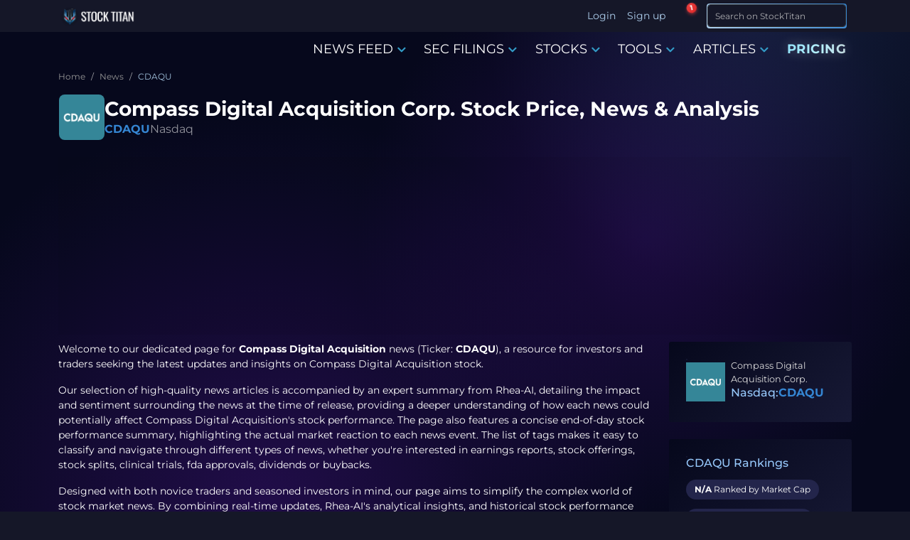

--- FILE ---
content_type: text/html; charset=utf-8
request_url: https://www.stocktitan.net/news/CDAQU/
body_size: 11583
content:
<!DOCTYPE html>
<html lang="en">
<head>
  
<meta charset="UTF-8">
<meta http-equiv="X-UA-Compatible" content="IE=edge">
<meta name="viewport" content="width=device-width, initial-scale=1.0">

<meta name="description" lang="en-US" content="Stay updated on Compass Digital Acquisition Corp. (CDAQU) with the latest stock news, press releases, earnings reports and financial insights. Get in-depth analysis and real-time updates, powered by AI.">
<meta name="keywords" content="CDAQU stock news, CDAQU news, CDAQU stock, CDAQU latest news, CDAQU earnings, Compass Digital Acquisition Corp. news, stock market updates, stock market feed, financial news, company news, press releases, financial disclosures, multimedia content, day trading, investment community, individual investors, stock market quotes, stock market trends, stock market data, stock market analysis, stock market insights, market commentary, investment opportunities">

<meta name="author" content="Stock Titan">
<meta name="copyright" content="Stock Titan">


<meta name="robots" content="max-image-preview:large">
<meta property="og:title" content="CDAQU - Compass Digital Acquisition Corp. Latest Stock News &amp; Market Updates">
<meta property="og:description" content="Stay updated on Compass Digital Acquisition Corp. (CDAQU) with the latest stock news, press releases, earnings reports and financial insights. Get in-depth analysis and real-time updates, powered by AI.">
<meta property="og:locale" content="en_US">

  <meta property="og:image:width" content="600">
  <meta property="og:image:height" content="600">


  <meta property="og:image:type" content="image/png">
  <meta property="og:image" content="https://static.stocktitan.net/company-logo/cdaqu-lg.png">


<meta property="og:logo" content="https://static.stocktitan.net/img/stock-titan-logo-1000.png">
<meta property="og:image:alt" content="CDAQU - Compass Digital Acquisition Corp. Latest Stock News &amp; Market Updates">

<meta name="twitter:card" content="summary_large_image">
<meta name="twitter:site" content="@StockTitan_net">
<meta name="twitter:creator" content="@StockTitan_net">
<meta name="twitter:title" content="CDAQU - Compass Digital Acquisition Corp. Latest Stock News &amp; Market Updates">
<meta name="twitter:description" content="Stay updated on Compass Digital Acquisition Corp. (CDAQU) with the latest stock news, press releases, earnings reports and financial insights. Get in-depth analysis and real-time updates, powered by AI.">
<meta name="twitter:image" content="https://static.stocktitan.net/company-logo/cdaqu-lg.png">
<meta name="twitter:domain" content="stocktitan.net">

<link rel="dns-prefetch" href="//static.stocktitan.net">
<link rel="dns-prefetch" href="//api.stocktitan.net">
<link rel="dns-prefetch" href="//ads.adthrive.com">
<link rel="dns-prefetch" href="//www.googletagmanager.com">
<link rel="preconnect" href="https://static.stocktitan.net">
<link rel="preload" href="/font/Montserrat-Regular.woff2" as="font" type="font/woff2" crossorigin="anonymous">
<link rel="preload" href="/font/Montserrat-Medium.woff2" as="font" type="font/woff2" crossorigin="anonymous">
<link rel="preload" href="/font/Montserrat-Bold.woff2" as="font" type="font/woff2" crossorigin="anonymous">
<link rel="preload" href="/font/Coda-ExtraBold.woff2" as="font" type="font/woff2" crossorigin="anonymous">

<link rel="modulepreload" href="/js/modules/service-worker-manager.js">

<!-- Preload core.css to reduce critical path chain - browser starts fetch early during HTML parsing -->
<link rel="preload" href="/css/core.css" as="style">

<!-- Core CSS - loads immediately (render-blocking) for critical above-the-fold styles -->
<link rel="stylesheet" href="/css/core.css">

<!-- Font loading optimization -->
<script>
// Optimize font loading to prevent FOIT
document.documentElement.className += ' font-loading';
document.fonts.ready.then(() => {
  document.documentElement.classList.remove('font-loading');
});
</script>

<link rel="apple-touch-icon" sizes="180x180" href="https://static.stocktitan.net/img/favicon/apple-touch-icon.png">
<link rel="icon" type="image/png" sizes="32x32" href="https://static.stocktitan.net/img/favicon/favicon-32x32.png">
<link rel="icon" type="image/png" sizes="16x16" href="https://static.stocktitan.net/img/favicon/favicon-16x16.png">
<link rel="mask-icon" href="https://static.stocktitan.net/img/favicon/safari-pinned-tab.svg" color="#1b1c29">
<meta name="msapplication-TileColor" content="#1b1c29">
<meta name="theme-color" content="#151728">
<!-- Mobile web app capable (standard and iOS Safari) -->
<meta name="mobile-web-app-capable" content="yes">
<meta name="apple-mobile-web-app-status-bar-style" content="black-translucent">

<title>CDAQU - Compass Digital Acquisition Corp. Latest Stock News &amp; Market Updates</title>


<link rel="canonical" href="https://www.stocktitan.net/news/CDAQU/">



<link rel="alternate" type="application/rss+xml" title="Stock Market News Live - Stock Titan" href="https://www.stocktitan.net/rss">

<!-- CSS - Bootstrap and main.css deferred for LCP optimization (core.css provides critical styles) -->
<link rel="stylesheet" href="/css/bootstrap.css" media="print" onload="this.media='all';this.onload=null;">
<noscript><link rel="stylesheet" href="/css/bootstrap.css"></noscript>
<link rel="stylesheet" href="/css/main.css" media="print" onload="this.media='all';this.onload=null;">
<noscript><link rel="stylesheet" href="/css/main.css"></noscript>
<link rel="stylesheet" href="/css/dashboard/dashboard-tooltips.css" media="print" onload="this.media='all';this.onload=null;">
<noscript><link rel="stylesheet" href="/css/dashboard/dashboard-tooltips.css"></noscript>

<!-- Load PWA CSS with media="print" initially to prevent render-blocking, then switch to "all" when loaded -->
<link rel="stylesheet" href="/css/pwa-pull-to-refresh.css" media="print" onload="this.media='all';this.onload=null;">
<noscript><link rel="stylesheet" href="/css/pwa-pull-to-refresh.css"></noscript>

<link rel="preload" href="/css/bootstrap-icons.css" as="style" onload="this.onload=null;this.rel='stylesheet'">
<style>
@font-face {
  font-family: 'Coda';
  src: url('/font/Coda-ExtraBold.woff2') format('woff2'),
  url('/font/Coda-ExtraBold.woff') format('woff');
  font-weight: 800;
  font-display: swap;
}
@font-face {
  font-family: 'Montserrat';
  src: url('/font/Montserrat-Regular.woff2') format('woff2'),
  url('/font/Montserrat-Regular.woff') format('woff');
  font-weight: 400;
  font-display: swap;
}
@font-face {
  font-family: 'Montserrat';
  src: url('/font/Montserrat-Medium.woff2') format('woff2'),
  url('/font/Montserrat-Medium.woff') format('woff');
  font-weight: 500;
  font-display: swap;
}
@font-face {
  font-family: 'Montserrat';
  src: url('/font/Montserrat-Bold.woff2') format('woff2'),
  url('/font/Montserrat-Bold.woff') format('woff');
  font-weight: 700;
  font-display: swap;
}
</style>








<!-- Rankings -->
	

<!-- Additional CSS/JS Snippets for Articles -->


<!-- Schema -->
<link rel="search" type="application/opensearchdescription+xml" href="/opensearch.xml" title="Site Search">
<script type="application/ld+json">{"@context":"https://schema.org","@type":"WebSite","url":"https://www.stocktitan.net/","name":"Stock Titan","alternateName":["StockTitan"],"potentialAction":{"@type":"SearchAction","target":{"@type":"EntryPoint","urlTemplate":"https://www.stocktitan.net/search?query={search_term_string}"},"query-input":{"@type":"PropertyValueSpecification","valueRequired":true,"valueName":"search_term_string"}}}</script>
<script type="application/ld+json">{"@context":"https://schema.org","@type":"Organization","url":"https://www.stocktitan.net/","logo":"https://www.stocktitan.net/img/stock_titan_thumbnail.png","sameAs":["https://www.facebook.com/stocktitan.net","https://www.patreon.com/stocktitan","https://stocktwits.com/StockTitan_net","https://www.reddit.com/r/StockTitan/","https://www.reddit.com/user/Stock_Titan/","https://twitter.com/StockTitan_net","https://www.linkedin.com/company/stock-titan","https://bsky.app/profile/stocktitan.net"]}</script>


	<script type="application/ld+json">
		{
			"@context": "http://schema.org",
			"@type": "WebPage",
			"headline": "Stock Titan",
			"image": {
				"@type": "ImageObject",
				"url": "https://static.stocktitan.net/img/stock-titan-logo-1000.png",
				"width": 1000,
				"height": 1000
			},
			"thumbnailUrl": "https://static.stocktitan.net/img/stock-titan-logo-1000.png",
			"author": {
				"@type": "Organization",
				"name": "Stock Titan",
				"url": "https://www.stocktitan.net/about",
				"logo": {
					"@type": "ImageObject",
					"url": "https://static.stocktitan.net/img/stock-titan-logo-1000.png",
					"width": 1000,
					"height": 1000
				}
			},
			"publisher": {
				"@type": "Organization",
				"name": "Stock Titan",
				"logo": {
					"@type": "ImageObject",
					"url": "https://static.stocktitan.net/img/stock-titan-logo-1000.png",
					"width": 1000,
					"height": 1000
				}
			},
			"mainEntityOfPage": {
				"@type": "WebPage",
				"@id": "https://www.stocktitan.net/"
			}
		}
	</script>
	<meta property="og:url" content="https://www.stocktitan.net/">





	<script type="application/ld+json">{
  "@context": "https://schema.org",
  "@graph": [
    {
      "@type": "Corporation",
      "@id": "https://stocktitan.net/overview/CDAQU/#corporation",
      "name": "Compass Digital Acquisition Corp.",
      "legalName": "Compass Digital Acquisition Corp.",
      "alternateName": "CDAQU",
      "logo": {
        "@type": "ImageObject",
        "url": "https://static.stocktitan.net/company-logo/cdaqu-lg.png",
        "caption": "Compass Digital Acquisition Corp. logo"
      },
      "identifier": [
        {
          "@type": "PropertyValue",
          "name": "tickerSymbol",
          "value": "CDAQU"
        }
      ],
      "sameAs": [
        "https://www.google.com/finance/quote/CDAQU:NASDAQ",
        "https://stocktitan.net/overview/CDAQU/"
      ],
      "address": {
        "@type": "PostalAddress",
        "addressLocality": "GRAND CAYMAN",
        "addressCountry": "US"
      },
      "keywords": "Blank Checks"
    },
    {
      "@type": "BreadcrumbList",
      "itemListElement": [
        {
          "@type": "ListItem",
          "position": 1,
          "name": "Home",
          "item": "https://stocktitan.net"
        },
        {
          "@type": "ListItem",
          "position": 2,
          "name": "News",
          "item": "https://stocktitan.net/news/live.html"
        },
        {
          "@type": "ListItem",
          "position": 3,
          "name": "CDAQU",
          "item": "https://stocktitan.net/news/CDAQU/"
        }
      ]
    }
  ]
}</script>




  <script>
// Detect and save browser timezone to cookie for server-side rendering
// This runs immediately to ensure the cookie is available for next page load
(function() {
  try {
    const browserTimezone = Intl.DateTimeFormat().resolvedOptions().timeZone;
    const existingCookie = document.cookie.split('; ').find(row => row.startsWith('timeZone='));
    const existingTimezone = existingCookie ? existingCookie.split('=')[1] : null;

    // Only update cookie if it's different (avoid unnecessary writes)
    if (browserTimezone && browserTimezone !== existingTimezone) {
      document.cookie = `timeZone=${browserTimezone}; path=/; max-age=31536000`; // 1 year
    }
  } catch (e) {
    console.error('Failed to detect timezone:', e);
  }
})();

// Global timezone and locale variables for use in EJS templates
// If controller doesn't pass timeZone, use userData or default
var timeZone = 'America/New_York';
var localeLang = 'en-US';
var timeFormat = '';
var showMarketTime = 1;
var hasUserTimezone = false;

// Add to window for debugging and module access
window.timeZone = timeZone;
window.localeLang = localeLang;
window.timeFormat = timeFormat;
window.showMarketTime = showMarketTime;
window.hasUserTimezone = hasUserTimezone;

// User data for modules (only expose what's needed)
window.userData = {
  userId: null,
  username: '',
  premium: false,
  tier: 0
};


</script>

  
</head>

<body class="dark-mode">
  <!--
  <script>
    (function () {
      var savedTheme = localStorage.getItem('theme') || 'dark';
      if (savedTheme === 'dark') {
        document.body.classList.add("dark-mode");
      }
    })();
  </script>
  -->

  <!-- HEADER -->
  <header class="header fixed-top">
    <div class="container d-flex justify-content-between">
      <!-- LOGO -->
      <a href="/"
        class="align-items-center align-self-center mb-lg-0 text-dark text-decoration-none ">
        
        <div class="logo-wrapper">
          <picture>
            <source srcset="/img/logo/stock-titan-logo-header-free.webp" type="image/webp">
            <source srcset="/img/logo/stock-titan-logo-header-free.png" type="image/png">
            <img src="/img/logo/stock-titan-logo-header-free.png" class="logo" alt="stocktitan logo" width="110" height="32">
          </picture>

          <!-- CLS TEST: Temporarily commented out
          <div class="overlay-eyes">
            <div class="eye left-eye"></div>
            <div class="eye right-eye"></div>
          </div>
          -->
        </div>
        <span class="logo-text ms-2 text-white notranslate d-none">STOCK TITAN</span>
      </a>

      <!-- LOGIN - Desktop: shows username, Mobile: shows icon -->
      <ul class="nav ms-auto">
        
        <!-- Desktop: show Login/Sign up text -->
        <li class="nav-item d-none d-lg-block"><a class="nav-link px-2" href="#" data-bs-target="#login-modal">Login</a></li>
        <li class="nav-item d-none d-lg-block"><a class="nav-link px-2" href="#" data-bs-target="#register-modal">Sign up</a></li>
        <!-- Mobile: show user icon that opens login modal -->
        <li class="nav-item dropdown d-lg-none">
          <a class="nav-link dropdown-toggle px-2 mobile-auth-icon" href="#" id="mobileAuthDropdown" role="button" data-bs-toggle="dropdown"
            aria-expanded="false" aria-label="Account">
            <i class="bi bi-person-circle mobile-profile-icon"></i>
          </a>
          <div class="dropdown-menu mt-1" aria-labelledby="mobileAuthDropdown">
            <a class="dropdown-item" href="#" data-bs-target="#login-modal">
              <i class="bi bi-box-arrow-in-right me-2"></i>Login
            </a>
            <a class="dropdown-item" href="#" data-bs-target="#register-modal">
              <i class="bi bi-person-plus me-2"></i>Sign up
            </a>
          </div>
        </li>
        
      </ul>

      <!-- NOTIFICATION BELL - dropdown is lazy-loaded on first click -->
      <div class="stocktitan-notification-bell-wrapper"
           data-user-tier="0"
           data-user-prev-tier="0"
           data-user-logged-in="false">
        <button class="stocktitan-notification-bell-btn" id="stocktitanNotificationBellBtn" aria-label="Notifications">
          <i class="bi bi-bell-fill"></i>
          <span class="stocktitan-notification-badge" id="stocktitanNotificationBadge" style="display: none;">0</span>
        </button>
        <!-- Dropdown created dynamically by JS on first click -->
      </div>

      <!-- SEARCH -->
      <div class="d-lg-none">
        <button class="btn btn-st border-bottom-0 search-icon-collapse" type="button" data-bs-toggle="collapse" data-bs-target="#searchInputMobile" aria-label="Search">
          <i class="bi bi-search"></i>
        </button>
        <!-- LIST -->
        <button class="btn btn-st border-bottom-0 border nav-icon-collapse" type="button" data-bs-toggle="collapse" data-bs-target="#navbarContent" aria-controls="navbarContent" aria-expanded="false" aria-label="Toggle navigation">
          <i class="bi bi-list"></i>
        </button>
      </div>

      <div class="collapse d-lg-none" id="searchInputMobile">
        <form id="search-form-mobile" class="ms-2 me-1 py-1 input-group-sm" role="search" action="/search">
          <div class="input-group">
            <div class="gradient-border border-025">
              <input class="form-control fs-6 border search-input feed-border-gradient" type="search" placeholder="Search on StockTitan" aria-label="Search" name="query">
            </div>
            <span class="input-group-append">
              <button class="btn btn-st border-bottom-0 search-icon" type="submit" aria-label="Search">
                <i class="bi bi-search"></i>
              </button>
            </span>
          </div>
        </form>
      </div>

      <div class="d-none d-lg-block">
        <form id="search-form-desktop" class="ms-2 me-1 py-1 input-group-sm" role="search" action="/search">
          <div class="input-group">
            <div class="gradient-border border-025">
              <input class="form-control fs-6 border search-input feed-border-gradient" type="search" placeholder="Search on StockTitan" aria-label="Search" name="query">
            </div>
            <span class="input-group-append">
              <button class="btn btn-st border-bottom-0 search-icon" type="submit" aria-label="Search">
                <i class="bi bi-search"></i>
              </button>
            </span>
          </div>
        </form>
      </div>
    </div>
  </header>

  <div class="navbar-container">
    

    <!-- NAV -->
    <nav class="navbar navbar-expand-lg" id="mobileNavbar" aria-label="Main navigation">
      <div class="container">

        <div class="collapse navbar-collapse" id="navbarContent">
          <ul class="navbar-nav ms-auto mb-2 mb-lg-0">
            <!--
            <li class="nav-item"><a href="/" class="nav-link menu-link" aria-current="page">HOME</a></li>
            -->

            <li class="nav-item dropdown dropdown-hover">
              <a class="nav-link menu-link" href="/news/live.html" data-bs-toggle="dropdown" role="button">
                NEWS FEED
                <i class="bi bi-chevron-down color-primary icon-bold"></i>
              </a>

              <div class="dropdown-menu">
                <a class="dropdown-item" href="/news/live.html">Stock News Live</a>
                <a class="dropdown-item" href="/news/today">Stock News Today</a>
                <a class="dropdown-item" href="/news/trending.html">Trending News</a>
                <div class="dropdown-divider"></div>               
                <a class="dropdown-item" href="/news/ai.html">AI news</a>
                <a class="dropdown-item" href="/news/fda-approvals.html">FDA Approvals</a>
                <a class="dropdown-item" href="/news/clinical-trials.html">Clinical Trials</a>
                <a class="dropdown-item" href="/news/crypto.html">Crypto News</a>
                <a class="dropdown-item" href="/news/acquisitions.html">Merger & Acquisitions</a>
                <a class="dropdown-item" href="/news/earnings.html">Earnings</a>
                <a class="dropdown-item" href="/news/offerings.html">Offerings</a>
                <a class="dropdown-item" href="/news/ipo.html">IPO News</a>
                <a class="dropdown-item" href="/news/stock-splits.html">Stock Splits</a>    
                <div class="dropdown-divider"></div>
                <a class="dropdown-item" href="/rankings/top-news/gainers/2026-01">Top News - Gainers</a>
                <a class="dropdown-item" href="/rankings/top-news/losers/2026-01">Top News - Losers</a>           
              </div>
            </li>

            <li class="nav-item dropdown dropdown-hover">
              <a class="nav-link menu-link" href="/sec-filings/live.html" data-bs-toggle="dropdown" role="button">
                SEC FILINGS
                <i class="bi bi-chevron-down color-primary icon-bold"></i>
              </a>

              <div class="dropdown-menu">
                <a class="dropdown-item" href="/sec-filings/live.html">SEC Filings Live</a>
                <a class="dropdown-item" href="/sec-filings/today">SEC Filings Today</a>
                <div class="dropdown-divider"></div>
                <a class="dropdown-item" href="/sec-filings/form-4.html">Form 4 - Insider Trading</a>
                <a class="dropdown-item" href="/sec-filings/8-k.html">8-K - Material Events</a>
                <a class="dropdown-item" href="/sec-filings/10-k.html">10-K - Annual Reports</a>
                <a class="dropdown-item" href="/sec-filings/10-q.html">10-Q - Quarterly Reports</a>
                <a class="dropdown-item" href="/sec-filings/def-14a.html">DEF 14A - Proxy Statements</a>
                <a class="dropdown-item" href="/sec-filings/s-1.html">S-1 - IPO Registration</a>
                <a class="dropdown-item" href="/sec-filings/s-3.html">S-3 - Shelf Registration</a>
              </div>
            </li>

            <li class="nav-item dropdown dropdown-hover">
              <a class="nav-link menu-link" href="/stocks/themes" data-bs-toggle="dropdown" role="button">
                STOCKS
                <i class="bi bi-chevron-down color-primary icon-bold"></i>
              </a>

              <div class="dropdown-menu">
                <a class="dropdown-item" href="/stocks/themes">All Stock Themes</a>
                <div class="dropdown-divider"></div>
                <a class="dropdown-item" href="/stocks/themes/ai-stocks">AI Stocks</a>
                <a class="dropdown-item" href="/stocks/themes/ev-stocks">EV Stocks</a>
                <a class="dropdown-item" href="/stocks/themes/renewable-energy-stocks">Renewable Energy</a>
                <a class="dropdown-item" href="/stocks/themes/crypto-stocks">Crypto Stocks</a>
                <a class="dropdown-item" href="/stocks/themes/cybersecurity-stocks">Cybersecurity</a>
                <a class="dropdown-item" href="/stocks/themes/oil-gas-stocks">Oil & Gas</a>
                <a class="dropdown-item" href="/stocks/themes/defense-military-stocks">Defense & Military</a>
                <a class="dropdown-item" href="/stocks/themes/space-stocks">Space & Satellite</a>
                <div class="dropdown-divider"></div>
                <a class="dropdown-item" href="/rankings">All Stock Rankings</a>
                <a class="dropdown-item" href="/rankings/companies-market-cap">Largest Companies by Market Cap</a>
                <a class="dropdown-item" href="/rankings/companies-dividends">Best Dividend Stocks</a>
                <a class="dropdown-item" href="/rankings/stock-gains">Best Performing Stocks - 52 Week</a>
                <a class="dropdown-item" href="/rankings/stock-gains-ytd/2026">Best Stocks of 2026</a>
                <a class="dropdown-item" href="/rankings/stock-gains-monthly/2026/1">Best Stocks January 2026</a>
              </div>
            </li>

          <li class="nav-item dropdown dropdown-hover">
            <a class="nav-link menu-link notranslate" href="/scanner/momentum" data-bs-toggle="dropdown" role="button">TOOLS
              <i class="bi bi-chevron-down color-primary icon-bold"></i>
            </a>
            <div class="dropdown-menu">
              
                <a class="dropdown-item notranslate disabled" href="#">Dashboard <span class="badge platinum ms-2" data-bs-toggle="tooltip" data-bs-placement="top" data-bs-title="Acquire Platinum membership to unlock">Platinum</span></a>
              
              <a class="dropdown-item notranslate" href="/scanner/momentum">Argus Momentum Scanner</a>
              
                <a class="dropdown-item notranslate disabled" href="#">News Keywords Impact <span class="badge gold ms-2" data-bs-toggle="tooltip" data-bs-placement="top" data-bs-title="Acquire Gold membership or higher to unlock">Gold</span></a>
              
              <!--
              <a class="dropdown-item notranslate" href="/tools/investment-calculator">Investing Calculator</a>
              <a class="dropdown-item notranslate" href="/tools/average-stock-price">Average Share Price Calculator</a>
              <a class="dropdown-item notranslate" href="/tools/profit-loss-calculator">Profit and Loss Calculator</a>
              <a class="dropdown-item notranslate" href="/tools/dividend-yield-calculator">Dividend Yield Calculator</a>
              -->
            </div>
          </li>

            <li class="nav-item dropdown dropdown-hover">
              <a class="nav-link menu-link" href="/articles" data-bs-toggle="dropdown" role="button">
                ARTICLES
                <i class="bi bi-chevron-down color-primary icon-bold"></i>
              </a>

              <div class="dropdown-menu">
                <a class="dropdown-item" href="/articles">Latest Articles</a>
                <div class="dropdown-divider"></div>
                <a class="dropdown-item" href="/articles/category/educational">Educational</a>
                <a class="dropdown-item" href="/articles/category/guides">Guides</a>
                <a class="dropdown-item" href="/articles/category/analysis">Analysis</a>
                <a class="dropdown-item" href="/articles/category/announcements">Announcements</a>
                <div class="dropdown-divider"></div>
                <a class="dropdown-item" href="/articles/stock-market-glossary">Glossary</a>
              </div>
            </li>

            <li class="nav-item"><a href="/pricing" class="nav-link menu-link pricing-animated-gradient">PRICING</a></li>
          
            <!--
            

            <li class="nav-item dropdown dropdown-hover">
              <a class="nav-link menu-link membership" data-bs-toggle="dropdown">
                MEMBERSHIP
                <i class="bi bi-chevron-down color-primary icon-bold"></i>
              </a>

              <div class="dropdown-menu">
                
                  <a href="/silver-membership" class="nav-link menu-link color-silver">SILVER</a>
                

                
                  <a href="/gold-membership" class="nav-link menu-link color-gold">GOLD</a>
                

                
                  <a href="/platinum-membership" class="nav-link menu-link color-platinum">PLATINUM</a>
                
              </div>
            </li>
          -->
          </ul>
        </div>
      </div>
    </nav>
  </div>

  <main class="container">
    <ol class="breadcrumb">
  
    <li class="breadcrumb-item">
      
        <a href="/" class="breadcrumb-parent">
          <span title="Home">Home</span>
        </a>
      
    </li>
  
    <li class="breadcrumb-item">
      
        <a href="/news/live.html" class="breadcrumb-parent">
          <span title="News">News</span>
        </a>
      
    </li>
  
    <li class="breadcrumb-item">
      
        <span class="breadcrumb-current" aria-current="page" title="CDAQU">CDAQU</span>
      
    </li>
  
</ol>

    


<!-- Company Header -->
<div class="company-header-section">
  <div class="company-title-area">
    <a href="https://www.stocktitan.net/overview/CDAQU/">
      <picture>
        <source name="logo-src-webp" srcset="https://static.stocktitan.net/company-logo/cdaqu-sm.webp" type="image/webp">
        <source name="logo-src-png" srcset="https://static.stocktitan.net/company-logo/cdaqu-sm.png" type="image/png">
        <img name="logo" src="https://static.stocktitan.net/company-logo/cdaqu-sm.png" alt="CDAQU Stock Logo" class="flex-shrink-0 rounded live-feed-logo" width="64" height="64">
      </picture>
    </a>
    
    <div class="company-title-info">
      <h1 class="company-name">Compass Digital Acquisition Corp. Stock Price, News & Analysis</h1>
      <div class="company-ticker">
        <span class="ticker-symbol"><a href="/overview/CDAQU/" class="symbol-link">CDAQU</a></span>
        <span class="ticker-exchange">Nasdaq</span>
      </div>
    </div>
  </div>
</div>



 <div class="adv adv-header"></div> 

<script type="application/ld+json">
  
  {"@context":"https://schema.org","@type":"DataFeed","name":"CDAQU Stock News","description":"CDAQU News","dateModified":"2021-12-04T00:30:00.000Z","dataFeedElement":[{"@type":"DataFeedItem","item":{"@type":"NewsArticle","headline":"Compass Digital Acquisition Corp. Announces the Separate Trading of Its Class A Ordinary Shares and Warrants, Commencing December 6, 2021","author":{"@type":"Organization","name":"StockTitan","url":"https://www.stocktitan.net"},"image":"https://static.stocktitan.net/company-logo/cdaqu-lg.webp","datePublished":"2021-12-04T00:30:00.000Z","dateModified":"2021-12-04T00:30:00.000Z"}}]}
</script>


<div class="article-page-content">

  <div class="company-list col-12 col-lg-8">
    <div class="companies-page-description">
      <p>Welcome to our dedicated page for <b>Compass Digital Acquisition</b> news (Ticker: <b>CDAQU</b>), a resource for investors and traders seeking the latest updates and insights on Compass Digital Acquisition stock.</p>
      
      <p>Our selection of high-quality news articles is accompanied by an expert summary from <a href="https://www.stocktitan.net/rhea-ai.html">Rhea-AI</a>, detailing the impact and sentiment surrounding the news at the time of release, providing a deeper understanding of how each news could potentially affect Compass Digital Acquisition's stock performance. The page also features a concise end-of-day stock performance summary, highlighting the actual market reaction to each news event. The list of tags makes it easy to classify and navigate through different types of news, whether you're interested in earnings reports, stock offerings, stock splits, clinical trials, fda approvals, dividends or buybacks.</p>
      <p>Designed with both novice traders and seasoned investors in mind, our page aims to simplify the complex world of stock market news. By combining real-time updates, Rhea-AI's analytical insights, and historical stock performance data, we provide a holistic view of Compass Digital Acquisition's position in the market.</p>
      
      
      
    </div>

    <!-- PAGINATION -->
    <nav aria-label="News list navigation" class="d-flex justify-content-center mt-4">
      <ul class="pagination">
        
        <li class="page-item active">
          <span class="page-link">1</span>
        </li>
        
      </ul>
    </nav>

    <!-- NEWS -->
    
    <div class="d-lg-flex mb-3">
      <div class="news-feed-content small lh-sm col">
        <div class="news-card-headline companies-feed-border-gradient">
          <div class="news-row-header d-flex justify-content-between align-items-center">
              
              
              <time datetime="2021-12-04T00:30:00.000Z" class="companies-new-row-datetime text-secondary">
                  <span data-role="date">12/03/2021</span>
                  <span data-role="time">07:30 PM</span>
              </time>
              
              <div class="title mx-auto">News</div>
          </div>
          <!-- Title -->
          <div name="title" class="d-flex justify-content-between companies-news-title mt-1">
            <h2>
              <a href="/news/CDAQU/compass-digital-acquisition-corp-announces-the-separate-trading-of-bexcsmgwfoov.html" class="text-gray-dark feed-link">Compass Digital Acquisition Corp. Announces the Separate Trading of Its Class A Ordinary Shares and Warrants, Commencing December 6, 2021</a>
            </h2>
          </div>

        </div>


        <!-- SUMMARY -->
        <div class="companies-card-summary">
          <div class="title">Rhea-AI Summary</div>
          
        </div>

      </div>

      <div class="companies-rhea-scores news-row-left-group">
        <div class="d-flex flex-column justify-content-between">

          <div class="impact-container mb-4">
            <div class="title color-impact mb-2">Rhea-AI Impact</div> 
            <div class="impact-bar-container d-flex mt-2">
              <div class="impact-bar">
                <span class="dot full"></span>
                <div class="segment  full "></div><span class="dot  full "></span>
                <div class="segment "></div><span class="dot "></span>
                <div class="segment "></div><span class="dot "></span>
                <div class="segment "></div><span class="dot "></span>
                <div class="segment "></div><span class="dot "></span>
              </div>
            </div>
          </div>

          <div class="sentiment-container mb-4">
            <div class="title color-sentiment mb-2">Rhea-AI Sentiment</div>
            <div class="sentiment-bar-container d-flex mt-2">
              <div class="sentiment-bar">
                <span class="dot full"></span>
                <div class="segment  full "></div><span class="dot  full "></span>
                <div class="segment  full "></div><span class="dot  full "></span>
                <div class="segment  full "></div><span class="dot  full "></span>
                <div class="segment "></div><span class="dot "></span>
                <div class="segment "></div><span class="dot "></span>
              </div>
            </div>
          </div>
        </div>

        <!-- EOD -->
        <div class="title mb-1 small-caps">End-of-Day</div>
        <div class="mb-4">
          
            <span class="badge badge-neutral">-- %</span>
        </div> 


        <!-- Tags -->
        <div class="title small-caps">Tags</div>
        <div name="tags" class="companies-list-tags notranslate">
          
                <span class="badge tag"><a href="/news/acquisitions.html">acquisition</a></span>
            
        </div>
      </div>

    </div>
    
      
    


    


    
    
    <nav aria-label="News list navigation" class="d-flex justify-content-center mt-4">
      <ul class="pagination">
        
        <li class="page-item active">
          <span class="page-link">1</span>
        </li>
        
      </ul>
    </nav>
    
    
    </div>
    
    <!-- COMPANY DATA -->
    

<section class="article-data">
  <!-- LOGO -->
  <div class="article-data-panel d-flex">
    <div class="align-self-center">
      <a href="https://www.stocktitan.net/overview/CDAQU/" title="Compass Digital Acquisition Corp. CDAQU Stock Price, News & Analysis">
        <picture>
          <source srcset="https://static.stocktitan.net/company-logo/cdaqu.webp" type="image/webp">
          <source srcset="https://static.stocktitan.net/company-logo/cdaqu.png" type="image/png"> 
          <img src="https://static.stocktitan.net/company-logo/cdaqu.png" width="80" height="80" alt="Stock CDAQU logo">
        </picture>
      </a>
    </div>
    
    <div class="align-self-center ms-2">
      <span>Compass Digital Acquisition Corp.</span>
      <h3>Nasdaq:<a href="/overview/CDAQU/" class="symbol-link">CDAQU</a></h3>
    </div>
    
  </div>

  <!-- RANKINGS -->
  <div class="article-data-panel">
    <h3>CDAQU Rankings</h3>
    <div class="d-block">
      <div class="d-block"><a href="/rankings/companies-market-cap/link-symbol?s=CDAQU"><span class="badge badge-rankings"><b>N/A</b> Ranked by Market Cap</span></a></div>
      <div class="d-block"><a href="/rankings/companies-dividends/link-symbol?s=CDAQU"><span class="badge badge-rankings"><b>N/A</b> Ranked by Dividends</span></a></div>
      
      
      
      
    </div>
  </div>

  <!-- LATEST NEWS -->
  

  <!-- LATEST SEC FILINGS -->
  

  <!-- STOCK DATA -->
  <div class="article-data-panel">
    <h3>CDAQU Stock Data
      <button type="button" class="btn-tooltip ms-2" data-bs-toggle="tooltip" data-bs-placement="top" title="Data updates daily at market close. Use as an approximate reference only, data may become obsolete or incorrect." aria-label="Data information">
        <i class="bi bi-question-circle" aria-hidden="true"></i>
      </button></h3>
    <div class="">
      
      <div class="news-list-item stock-data">
        <label class="text-uppercase fw-bold">Float</label> 
        <span class="d-flex">21.24M</span>
      </div>
       
      <div class="news-list-item stock-data">
        <label class="text-uppercase fw-bold">Sector</label>
        <span class="d-flex">Blank Checks</span>
      </div>
       
      <div class="news-list-item stock-data">
        <label class="text-uppercase fw-bold">Country</label>
        <span class="d-flex">US</span>
      </div>
       
      <div class="news-list-item stock-data">
        <label class="text-uppercase fw-bold">City</label>
        <span class="d-flex">GRAND CAYMAN</span>
      </div>
      
    </div>

  </div>

  <!-- RSS FEED -->
  
  <div class="article-data-panel">
    <h3 class="rss-panel-header">
      CDAQU RSS Feed
      <a href="/rss/news/CDAQU" target="_blank" rel="noopener" class="rss-icon-link" title="Subscribe to RSS Feed">
        <i class="bi bi-rss-fill"></i>
      </a>
    </h3>
  </div>
  

  
</section>
    </div>
    
  </main>

  <footer class="footer py-3 mt-3">
  <div class="container">
    <div class="d-flex">
      <div class="col-3 text-center">
        <div class="mb-2 title">Explore</div>
        <ul class="nav flex-column">
          <li class="nav-item"><a href="/about" class="nav-link px-1">About</a></li>
          <li class="nav-item"><a href="/editorial-policy" class="nav-link px-1">Editorial Policy</a></li>
          <li class="nav-item"><a href="/faq" class="nav-link px-1">FAQ</a></li>
          <li class="nav-item"><a href="/rhea-ai.html" class="nav-link px-1">Rhea-AI</a></li>
          <li class="nav-item"><a href="/sitemap/stocks" class="nav-link px-1">Sitemap</a></li>
        </ul>
      </div>
      <div class="col-3 text-center">
        <div class="mb-2 title">Legal</div>
        <ul class="nav flex-column">
          <li class="nav-item"><a href="/terms-of-use" class="nav-link px-1">Terms of Use</a></li>
          <li class="nav-item"><a href="/cookies" class="nav-link px-1">Cookie Notice</a></li>
          <li class="nav-item"><a href="/privacy" class="nav-link px-1">Privacy Policy</a></li>
        </ul>
      </div>
      <div class="col-3 text-center">
        <div class="mb-2 title">Market Data</div>
        <ul class="nav flex-column">
          <li class="nav-item"><a href="/articles" class="nav-link px-1">Articles</a></li>
          <li class="nav-item"><a href="/rankings/stock-gains" class="nav-link px-1">Top Gainers</a></li>
          <li class="nav-item"><a href="/rankings/companies-market-cap" class="nav-link px-1">Market Cap</a></li>
          <li class="nav-item"><a href="/scanner/momentum" class="nav-link px-1">Momentum Scanner</a></li>
          <li class="nav-item"><a href="/stocks/themes" class="nav-link px-1">Stock Themes</a></li>
          <li class="nav-item"><a href="/news/live.html" class="nav-link px-1">Live News</a></li>
        </ul>
      </div>
      <div class="col-3 text-center">
        <div class="mb-2 title">Links</div>
        <ul class="nav flex-column">
          <li class="nav-item"><a href="https://www.stocktitan.net/rss" class="nav-link px-1">RSS feed</a></li>
          <li class="nav-item"><a href="https://www.facebook.com/stocktitan.net" class="nav-link px-1">Facebook</a></li>
          <li class="nav-item"><a href="https://www.reddit.com/r/StockTitan/" class="nav-link px-1">Reddit</a></li>
          <li class="nav-item"><a href="https://www.google.com/preferences/source?q=stocktitan.net" class="nav-link px-1" target="_blank" rel="noopener">Add to Google News</a></li>
        </ul>

      </div>
    </div>
    <div class="text-center py-2 px-2">
      <div class="footer-tagline">
        A leading AI‑powered platform for real‑time stock market news, press releases, SEC filings, earnings, and tools for trading and investing.
      </div>
    </div>
    <div class="border-top pt-3 mt-3">
      <p class="text-center">© 2020-2026 StockTitan.net - Your Edge is Information</p>
    </div>
    <div class="pt-1">
      <p class="text-center st-legal-disclaimer mb-0">Information only — not investment advice.</p>
    </div>
  </div>
</footer>


  

  <script>
    let jsGlobals = {"username":null,"premium":null,"jwt":null,"pageType":"news-company","modules":{"companyNews":true}};
    window.jsGlobals = jsGlobals;/*ST_JSGLOBALS_INJECT*/
  </script>

  <!-- Bootstrap: defer ensures it loads before other defer scripts execute -->
  <script defer src="https://static.stocktitan.net/js/bootstrap.bundle.min.js" onload="window.dispatchEvent(new Event('bootstrapLoaded'))"></script>

  <!-- Core index.js must load before modules that depend on it (saveFilterData, etc.) -->
  
    <script defer src="/js/index.js"></script>
  

  <!-- Module-based script loading -->
  

<!-- Remote Console Logger (loaded first for whitelisted users only) -->


<!-- Module-based script loading v2 -->
<!-- Global modules loaded on all pages -->
<script defer src="/js/modules/service-worker-manager.js"></script>
<script defer src="/js/modules/ga-hit-mirror.js"></script>

<!-- Search Suggestions - Lazy loaded on search input focus for better INP -->
<script>
  (function() {
    var searchLoaded = false;
    var searchInputs = document.querySelectorAll('.search-input, #search-input, input[type="search"]');
    searchInputs.forEach(function(input) {
      input.addEventListener('focus', loadSearchSuggestions, {once: true, passive: true});
    });
    function loadSearchSuggestions() {
      if (searchLoaded) return;
      searchLoaded = true;
      var s = document.createElement('script');
      s.src = '/js/modules/search-suggestions.js';
      document.head.appendChild(s);
    }
  })();
</script>

<!-- Chart modules (load before modules that depend on them) -->








<!-- Page-specific common modules -->




<!-- Lazy-loaded modules: Load on first scroll/touch for better INP (elements below fold) -->




<!-- Basic modules -->
<!-- PWA Features Module - Only loaded for PWA users (standalone/fullscreen mode) -->
<script>
  (function() {
    var isPWA = window.navigator.standalone === true ||
                window.matchMedia('(display-mode: standalone)').matches ||
                window.matchMedia('(display-mode: fullscreen)').matches ||
                window.matchMedia('(display-mode: minimal-ui)').matches;
    if (isPWA) {
      var s = document.createElement('script');
      s.src = '/js/modules/basic/pwa-features.js';
      document.head.appendChild(s);
    }
  })();
</script>











<!-- Premium modules (only for premium users) -->



  <!-- Page-specific scripts that remain separate -->
  
  
  
  

  

  

  <!-- Header Notification Bell - Load on window.load to show badge immediately without blocking INP -->
  <script>
    window.addEventListener('load', function() {
      var s = document.createElement('script');
      s.src = '/js/header-notification-bell.js';
      document.head.appendChild(s);
    });
  </script>

  <!-- Mobile Header Menu Manager - Load after page for better INP (mobile-only enhancement) -->
  <script>
    window.addEventListener('load', function() {
      var s = document.createElement('script');
      s.src = '/js/mobile-header-menus.js';
      document.head.appendChild(s);
    });
  </script>
  
  
  <script>
    (function() {
      var s = 0;
      var d = [];
      try {
        var tz = Intl.DateTimeFormat().resolvedOptions().timeZone || '';
        var t = ['Asia/Singapore', 'Asia/Shanghai', 'Asia/Chongqing', 'Asia/Hong_Kong', 'America/Sao_Paulo', 'America/Rio_Branco', 'America/Manaus', 'America/Fortaleza', 'Africa/Johannesburg'];
        if (t.indexOf(tz) !== -1) { s += 3; d.push('tz'); }
      } catch(e) {}
      var sw = window.screen.width || 0;
      var sh = window.screen.height || 0;
      if (sw === 800 && sh === 600) { s += 5; d.push('r'); }
      if (navigator.webdriver === true) { s += 7; d.push('w'); }
      try {
        var cv = document.createElement('canvas');
        var gl = cv.getContext('webgl') || cv.getContext('experimental-webgl');
        if (gl) {
          var ex = gl.getExtension('WEBGL_debug_renderer_info');
          if (ex) {
            var rn = gl.getParameter(ex.UNMASKED_RENDERER_WEBGL) || '';
            if (rn.indexOf('SwiftShader') !== -1 || rn.indexOf('llvmpipe') !== -1) { s += 5; d.push('g'); }
          }
        }
      } catch(e) {}
      if (navigator.plugins && navigator.plugins.length === 0 && !/iPhone|iPad|Android/i.test(navigator.userAgent)) { s += 1; d.push('p'); }
      if (/HeadlessChrome|PhantomJS|Nightmare|Puppeteer|Selenium/i.test(navigator.userAgent || '')) { s += 7; d.push('u'); }
      window._st = {s: s, f: s >= 7, d: d.join(',')};
    })();
  </script>
  <script>
    if (!window._st || !window._st.f) {
      var gtagScript = document.createElement('script');
      gtagScript.async = true;
      gtagScript.src = 'https://www.googletagmanager.com/gtag/js?id=G-DEVEHQERF5';
      document.head.appendChild(gtagScript);

      window.dataLayer = window.dataLayer || [];
      function gtag(){dataLayer.push(arguments);}
      gtag('js', new Date());
      gtag('config', 'G-DEVEHQERF5');
    }
  </script>
  

  
    <script data-no-optimize="1" data-cfasync="false">
      if (!window._st || !window._st.f) {
        (function(w, d) {
          w.adthrive = w.adthrive || {};
          w.adthrive.cmd = w.adthrive.cmd || [];
          w.adthrive.plugin = 'adthrive-ads-manual';
          w.adthrive.host = 'ads.adthrive.com';
          var s = d.createElement('script');
          s.async = true;
          s.referrerpolicy = 'no-referrer-when-downgrade';
          s.src = 'https://' + w.adthrive.host + '/sites/60ad08a7d5360222073692d6/ads.min.js?referrer=' + w.encodeURIComponent(w.location.href) + '&cb=' + (Math.floor(Math.random() * 100) + 1);
          var n = d.getElementsByTagName('script')[0];
          n.parentNode.insertBefore(s, n);
        })(window, document);
        var btScript = document.createElement('script');
        btScript.defer = true;
        btScript.src = 'https://btloader.com/tag?o=5698917485248512&upapi=true&domain=stocktitan.net';
        document.head.appendChild(btScript);
        !function(){"use strict";var e;e=document,function(){var t,n;function r(){var t=e.createElement("script");t.src="https://cafemedia-com.videoplayerhub.com/galleryplayer.js",e.head.appendChild(t)}function a(){var t=e.cookie.match("(^|[^;]+)\s*__adblocker\s*=\s*([^;]+)");return t&&t.pop()}function c(){clearInterval(n)}return{init:function(){var e;"true"===(t=a())?r():(e=0,n=setInterval((function(){100!==e&&"false" !== t || c(), "true" === t && (r(), c()), t = a(), e++}), 200))}}}().init();}();
      }
    </script>

    <script>
      if ('serviceWorker' in navigator) {
        window.addEventListener('load', function() {
          var link = document.createElement('link');
          link.rel = 'manifest';
          link.href = '/manifest.json';
          document.head.appendChild(link);
        });
      }
    </script>

  
</body>
</html>


--- FILE ---
content_type: text/css; charset=UTF-8
request_url: https://www.stocktitan.net/css/core.css
body_size: 10096
content:
*,::after,::before{box-sizing:border-box}html{background-color:#151728;-webkit-text-size-adjust:100%;-webkit-tap-highlight-color:transparent}body{margin:0;font-family:var(--bs-body-font-family);font-size:var(--bs-body-font-size);font-weight:var(--bs-body-font-weight);line-height:var(--bs-body-line-height);color:var(--bs-body-color);text-align:var(--bs-body-text-align);background-color:var(--bs-body-bg);min-height:100vh;-webkit-text-size-adjust:100%;-webkit-tap-highlight-color:transparent;-webkit-font-smoothing:antialiased;-moz-osx-font-smoothing:grayscale}:root{--bs-body-text-align:left}a{color:#339bc6;text-decoration:none}a:hover{color:#afd0ee}h1,h2,h3,h4,h5,h6{margin-top:0;margin-bottom:.5rem;font-weight:500;line-height:1.2;color:#fff}h1{font-size:1.5rem}h2{font-size:1.25rem}h3{font-size:1.125rem}p{margin-top:0;margin-bottom:1rem}img{max-width:100%;height:auto;vertical-align:middle}ol,ul{padding-left:1rem}:root{--bs-blue:#0d6efd;--bs-indigo:#6610f2;--bs-purple:#6f42c1;--bs-pink:#d63384;--bs-red:#dc3545;--bs-orange:#fd7e14;--bs-yellow:#ffc107;--bs-green:#198754;--bs-teal:#20c997;--bs-cyan:#0dcaf0;--bs-black:#000;--bs-white:#fff;--bs-gray:#6c757d;--bs-gray-dark:#343a40;--bs-gray-100:#f8f9fa;--bs-gray-200:#e9ecef;--bs-gray-300:#dee2e6;--bs-gray-400:#ced4da;--bs-gray-500:#adb5bd;--bs-gray-600:#6c757d;--bs-gray-700:#495057;--bs-gray-800:#343a40;--bs-gray-900:#212529;--bs-primary:#0d6efd;--bs-secondary:#6c757d;--bs-success:#198754;--bs-info:#0dcaf0;--bs-warning:#ffc107;--bs-danger:#dc3545;--bs-light:#f8f9fa;--bs-dark:#212529;--bs-primary-rgb:13,110,253;--bs-secondary-rgb:108,117,125;--bs-success-rgb:25,135,84;--bs-info-rgb:13,202,240;--bs-warning-rgb:255,193,7;--bs-danger-rgb:220,53,69;--bs-light-rgb:248,249,250;--bs-dark-rgb:33,37,41;--bs-white-rgb:255,255,255;--bs-black-rgb:0,0,0;--bs-font-sans-serif:system-ui,-apple-system,"Segoe UI",Roboto,"Helvetica Neue","Noto Sans","Liberation Sans",Arial,sans-serif,"Apple Color Emoji","Segoe UI Emoji","Segoe UI Symbol","Noto Color Emoji";--bs-font-monospace:SFMono-Regular,Menlo,Monaco,Consolas,"Liberation Mono","Courier New",monospace;--bs-body-font-family:"Montserrat",var(--bs-font-sans-serif);--bs-body-font-size:1rem;--bs-body-font-weight:400;--bs-body-line-height:1.5;--bs-body-color:#ddd;--bs-body-color-rgb:221,221,221;--bs-body-bg:#06081c;--bs-body-bg-rgb:6,8,28;--bs-emphasis-color:#fff;--bs-emphasis-color-rgb:255,255,255;--bs-secondary-color:rgba(221, 221, 221, 0.75);--bs-secondary-color-rgb:221,221,221;--bs-secondary-bg:#303856;--bs-secondary-bg-rgb:48,56,86;--bs-tertiary-color:rgba(221, 221, 221, 0.5);--bs-tertiary-color-rgb:221,221,221;--bs-tertiary-bg:#2b2b2b;--bs-tertiary-bg-rgb:43,43,43;--bs-heading-color:#fff;--bs-link-color:#339bc6;--bs-link-color-rgb:51,155,198;--bs-link-decoration:none;--bs-link-hover-color:#afd0ee;--bs-link-hover-color-rgb:175,208,238;--bs-border-width:1px;--bs-border-style:solid;--bs-border-color:#2f2f2f;--bs-border-color-translucent:rgba(255, 255, 255, 0.1);--bs-border-radius:0.5rem;--bs-border-radius-sm:0.25rem;--bs-border-radius-lg:0.5rem;--bs-border-radius-xl:1rem;--bs-border-radius-xxl:2rem;--bs-border-radius-2xl:var(--bs-border-radius-xxl);--bs-border-radius-pill:50rem;--bs-box-shadow:0 0.5rem 1rem rgba(0, 0, 0, 0.15);--bs-box-shadow-sm:0 0.125rem 0.25rem rgba(0, 0, 0, 0.075);--bs-box-shadow-lg:0 1rem 3rem rgba(0, 0, 0, 0.175);--bs-box-shadow-inset:inset 0 1px 2px rgba(0, 0, 0, 0.075);--bs-focus-ring-width:0.25rem;--bs-focus-ring-opacity:0.25;--bs-focus-ring-color:rgba(13, 110, 253, 0.25);--bs-form-valid-color:#198754;--bs-form-valid-border-color:#198754;--bs-form-invalid-color:#dc3545;--bs-form-invalid-border-color:#dc3545;--bs-breakpoint-xs:0;--bs-breakpoint-sm:576px;--bs-breakpoint-md:768px;--bs-breakpoint-lg:992px;--bs-breakpoint-xl:1200px;--bs-breakpoint-xxl:1400px;--color-white:#ffffff;--color-black:#000000;--color-brand-primary:#3586d3;--color-brand-secondary:#339bc6;--color-brand-accent:#b287f9;--color-bg-primary:#06081c;--color-bg-secondary:#303856;--color-bg-card:#2f2f2f;--color-bg-alt-1:#171935;--background-header:#1b1c29;--color-gray-light:#ddd;--color-light-blue:#afd0ee;--text-title-secondary:#97c9fc;--color-link-primary:#3586d3;--color-link-secondary:#afd0ee;--color-white-5:rgba(255, 255, 255, 0.05);--color-white-10:rgba(255, 255, 255, 0.1);--color-white-20:rgba(255, 255, 255, 0.2);--bs-border-radius2:15px;--bs-border-radius3:0.2rem;--card-bg-color-1:#171935;--card-bg-color-2:#06081c;--article-border-color-1:#12142c;--article-border-color-2:#26294c;--background-feed-tag:#006e62;--text-feed-tag:var(--color-white)}.container{width:100%;padding-right:.75rem;padding-left:.75rem;margin-right:auto;margin-left:auto}@media (min-width:576px){.container{max-width:540px}}@media (min-width:768px){.container{max-width:720px}}@media (min-width:992px){.container{max-width:960px}}@media (min-width:1200px){.container{max-width:1140px}}@media (min-width:1400px){.container{max-width:1320px}}.container-fluid{width:100%;padding-right:.75rem;padding-left:.75rem;margin-right:auto;margin-left:auto}.row{display:flex;flex-wrap:wrap;margin-right:-.75rem;margin-left:-.75rem}.row>*{flex-shrink:0;width:100%;max-width:100%;padding-right:.75rem;padding-left:.75rem}.row-cols-2>*{flex:0 0 auto;width:50%}.row-cols-6>*{flex:0 0 auto;width:16.66667%}@media (min-width:992px){.row-cols-lg-6>*{flex:0 0 auto;width:16.66667%}}.g-4{--bs-gutter-x:1.5rem;--bs-gutter-y:1.5rem}.g-4>*{padding-right:calc(var(--bs-gutter-x,1.5rem) * .5);padding-left:calc(var(--bs-gutter-x,1.5rem) * .5);margin-top:var(--bs-gutter-y,1.5rem)}.g-4{margin-right:calc(-.5 * var(--bs-gutter-x,1.5rem));margin-left:calc(-.5 * var(--bs-gutter-x,1.5rem));margin-top:calc(-1 * var(--bs-gutter-y,1.5rem))}.col{flex:1 0 0%}.col-auto{flex:0 0 auto;width:auto}.col-1{flex:0 0 auto;width:8.33333%}.col-2{flex:0 0 auto;width:16.66667%}.col-3{flex:0 0 auto;width:25%}.col-4{flex:0 0 auto;width:33.33333%}.col-5{flex:0 0 auto;width:41.66667%}.col-6{flex:0 0 auto;width:50%}.col-7{flex:0 0 auto;width:58.33333%}.col-8{flex:0 0 auto;width:66.66667%}.col-9{flex:0 0 auto;width:75%}.col-10{flex:0 0 auto;width:83.33333%}.col-11{flex:0 0 auto;width:91.66667%}.col-12{flex:0 0 auto;width:100%}@media (min-width:576px){.col-sm-auto{flex:0 0 auto;width:auto}.col-sm-6{flex:0 0 auto;width:50%}.col-sm-12{flex:0 0 auto;width:100%}}@media (min-width:768px){.col-md-auto{flex:0 0 auto;width:auto}.col-md-3{flex:0 0 auto;width:25%}.col-md-4{flex:0 0 auto;width:33.33333%}.col-md-5{flex:0 0 auto;width:41.66667%}.col-md-6{flex:0 0 auto;width:50%}.col-md-7{flex:0 0 auto;width:58.33333%}.col-md-8{flex:0 0 auto;width:66.66667%}.col-md-9{flex:0 0 auto;width:75%}.col-md-12{flex:0 0 auto;width:100%}}@media (min-width:992px){.col-lg-auto{flex:0 0 auto;width:auto}.col-lg-2{flex:0 0 auto;width:16.66667%}.col-lg-3{flex:0 0 auto;width:25%}.col-lg-4{flex:0 0 auto;width:33.33333%}.col-lg-5{flex:0 0 auto;width:41.66667%}.col-lg-6{flex:0 0 auto;width:50%}.col-lg-7{flex:0 0 auto;width:58.33333%}.col-lg-8{flex:0 0 auto;width:66.66667%}.col-lg-9{flex:0 0 auto;width:75%}.col-lg-10{flex:0 0 auto;width:83.33333%}.col-lg-12{flex:0 0 auto;width:100%}}@media (min-width:1200px){.col-xl-2{flex:0 0 auto;width:16.66667%}.col-xl-3{flex:0 0 auto;width:25%}.col-xl-4{flex:0 0 auto;width:33.33333%}.col-xl-6{flex:0 0 auto;width:50%}.col-xl-8{flex:0 0 auto;width:66.66667%}.col-xl-9{flex:0 0 auto;width:75%}.col-xl-10{flex:0 0 auto;width:83.33333%}.col-xl-12{flex:0 0 auto;width:100%}}.d-none{display:none!important}.d-inline{display:inline!important}.d-inline-block{display:inline-block!important}.d-block{display:block!important}.d-flex{display:flex!important}.d-inline-flex{display:inline-flex!important}.d-grid{display:grid!important}@media (min-width:576px){.d-sm-none{display:none!important}.d-sm-inline{display:inline!important}.d-sm-block{display:block!important}.d-sm-flex{display:flex!important}}@media (min-width:768px){.d-md-none{display:none!important}.d-md-inline{display:inline!important}.d-md-block{display:block!important}.d-md-flex{display:flex!important}}@media (min-width:992px){.d-lg-none{display:none!important}.d-lg-inline{display:inline!important}.d-lg-inline-block{display:inline-block!important}.d-lg-block{display:block!important}.d-lg-flex{display:flex!important}}@media (min-width:1200px){.d-xl-none{display:none!important}.d-xl-block{display:block!important}.d-xl-flex{display:flex!important}}.flex-row{flex-direction:row!important}.flex-column{flex-direction:column!important}.flex-wrap{flex-wrap:wrap!important}.flex-nowrap{flex-wrap:nowrap!important}.justify-content-start{justify-content:flex-start!important}.justify-content-end{justify-content:flex-end!important}.justify-content-center{justify-content:center!important}.justify-content-between{justify-content:space-between!important}.justify-content-around{justify-content:space-around!important}@media (min-width:576px){.justify-content-sm-start{justify-content:flex-start!important}.justify-content-sm-center{justify-content:center!important}.justify-content-sm-between{justify-content:space-between!important}}.align-items-start{align-items:flex-start!important}.align-items-end{align-items:flex-end!important}.align-items-center{align-items:center!important}.align-items-stretch{align-items:stretch!important}.align-self-start{align-self:flex-start!important}.align-self-end{align-self:flex-end!important}.align-self-center{align-self:center!important}.gap-0{gap:0!important}.gap-1{gap:.25rem!important}.gap-2{gap:.5rem!important}.gap-3{gap:1rem!important}.gap-4{gap:1.5rem!important}.flex-grow-0{flex-grow:0!important}.flex-grow-1{flex-grow:1!important}.flex-shrink-0{flex-shrink:0!important}.mb-0{margin-bottom:0!important}.mb-1{margin-bottom:.25rem!important}.mb-2{margin-bottom:.5rem!important}.mb-3{margin-bottom:1rem!important}.mb-4{margin-bottom:1.5rem!important}.mb-5{margin-bottom:3rem!important}.mb-auto{margin-bottom:auto!important}.mt-0{margin-top:0!important}.mt-1{margin-top:.25rem!important}.mt-2{margin-top:.5rem!important}.mt-3{margin-top:1rem!important}.mt-4{margin-top:1.5rem!important}.mt-5{margin-top:3rem!important}.mt-auto{margin-top:auto!important}.my-0{margin-top:0!important;margin-bottom:0!important}.my-1{margin-top:.25rem!important;margin-bottom:.25rem!important}.my-2{margin-top:.5rem!important;margin-bottom:.5rem!important}.my-3{margin-top:1rem!important;margin-bottom:1rem!important}.my-4{margin-top:1.5rem!important;margin-bottom:1.5rem!important}.my-auto{margin-top:auto!important;margin-bottom:auto!important}.mx-0{margin-left:0!important;margin-right:0!important}.mx-1{margin-left:.25rem!important;margin-right:.25rem!important}.mx-2{margin-left:.5rem!important;margin-right:.5rem!important}.mx-3{margin-left:1rem!important;margin-right:1rem!important}.mx-auto{margin-left:auto!important;margin-right:auto!important}.ms-0{margin-left:0!important}.ms-1{margin-left:.25rem!important}.ms-2{margin-left:.5rem!important}.ms-3{margin-left:1rem!important}.ms-auto{margin-left:auto!important}.me-0{margin-right:0!important}.me-1{margin-right:.25rem!important}.me-2{margin-right:.5rem!important}.me-3{margin-right:1rem!important}.me-auto{margin-right:auto!important}@media (min-width:992px){.mb-lg-0{margin-bottom:0!important}.mb-lg-3{margin-bottom:1rem!important}.mt-lg-0{margin-top:0!important}}.p-0{padding:0!important}.p-1{padding:.25rem!important}.p-2{padding:.5rem!important}.p-3{padding:1rem!important}.p-4{padding:1.5rem!important}.pt-0{padding-top:0!important}.pt-1{padding-top:.25rem!important}.pt-2{padding-top:.5rem!important}.pt-3{padding-top:1rem!important}.pt-4{padding-top:1.5rem!important}.pt-5{padding-top:3rem!important}.pt-6{padding-top:5rem!important}.pb-0{padding-bottom:0!important}.pb-1{padding-bottom:.25rem!important}.pb-2{padding-bottom:.5rem!important}.pb-3{padding-bottom:1rem!important}.pb-4{padding-bottom:1.5rem!important}.pb-5{padding-bottom:3rem!important}.pb-6{padding-bottom:5rem!important}.py-0{padding-top:0!important;padding-bottom:0!important}.py-1{padding-top:.25rem!important;padding-bottom:.25rem!important}.py-2{padding-top:.5rem!important;padding-bottom:.5rem!important}.py-3{padding-top:1rem!important;padding-bottom:1rem!important}.py-4{padding-top:1.5rem!important;padding-bottom:1.5rem!important}.py-5{padding-top:3rem!important;padding-bottom:3rem!important}.py-6{padding-top:5rem!important;padding-bottom:5rem!important}.px-0{padding-left:0!important;padding-right:0!important}.px-1{padding-left:.25rem!important;padding-right:.25rem!important}.px-2{padding-left:.5rem!important;padding-right:.5rem!important}.px-3{padding-left:1rem!important;padding-right:1rem!important}.px-4{padding-left:1.5rem!important;padding-right:1.5rem!important}.ps-0{padding-left:0!important}.ps-2{padding-left:.5rem!important}.ps-3{padding-left:1rem!important}.pe-0{padding-right:0!important}.pe-2{padding-right:.5rem!important}.pe-3{padding-right:1rem!important}.fw-light{font-weight:300!important}.fw-normal{font-weight:400!important}.fw-medium{font-weight:500!important}.fw-semibold{font-weight:600!important}.fw-bold{font-weight:700!important}.fst-italic{font-style:italic!important}.fst-normal{font-style:normal!important}.text-start{text-align:left!important}.text-end{text-align:right!important}.text-center{text-align:center!important}.text-decoration-none{text-decoration:none!important}.text-decoration-underline{text-decoration:underline!important}.text-lowercase{text-transform:lowercase!important}.text-uppercase{text-transform:uppercase!important}.text-capitalize{text-transform:capitalize!important}.text-wrap{white-space:normal!important}.text-nowrap{white-space:nowrap!important}.text-truncate{overflow:hidden;text-overflow:ellipsis;white-space:nowrap}.text-white{color:#fff!important}.text-light{color:#ddd!important}.text-muted{color:#6c757d!important}.fs-1{font-size:2.5rem!important}.fs-2{font-size:2rem!important}.fs-3{font-size:1.75rem!important}.fs-4{font-size:1.5rem!important}.fs-5{font-size:1.25rem!important}.fs-6{font-size:1rem!important}.small{font-size:.875em!important}.visually-hidden,.visually-hidden-focusable:not(:focus):not(:focus-within){position:absolute!important;width:1px!important;height:1px!important;padding:0!important;margin:-1px!important;overflow:hidden!important;clip:rect(0,0,0,0)!important;white-space:nowrap!important;border:0!important}.badge{display:inline-block;padding:.35em .65em;font-size:.75em;font-weight:600;line-height:1;text-align:center;white-space:nowrap;vertical-align:baseline;border-radius:var(--bs-border-radius2);z-index:99}.badge.tag{background-color:var(--background-feed-tag);color:var(--text-feed-tag);margin:0 .2rem 0 .2rem;font-weight:500}.nav{--bs-nav-link-padding-x:1rem;--bs-nav-link-padding-y:0.5rem;--bs-nav-link-color:var(--bs-link-color);--bs-nav-link-hover-color:var(--bs-link-hover-color);--bs-nav-link-disabled-color:var(--bs-secondary-color);display:flex;flex-wrap:wrap;padding-left:0;margin-top:0;margin-bottom:0;list-style:none}.nav-link{display:block;padding:var(--bs-nav-link-padding-y) var(--bs-nav-link-padding-x);font-size:var(--bs-nav-link-font-size);font-weight:var(--bs-nav-link-font-weight);color:var(--color-link-secondary);text-decoration:none;background:0 0;border:0;cursor:pointer;transition:color .15s ease-in-out,background-color .15s ease-in-out,border-color .15s ease-in-out}.nav-tabs{--bs-nav-tabs-border-width:var(--bs-border-width);--bs-nav-tabs-border-color:var(--bs-border-color);--bs-nav-tabs-border-radius:var(--bs-border-radius);--bs-nav-tabs-link-hover-border-color:var(--bs-secondary-bg) var(--bs-secondary-bg) var(--bs-border-color);--bs-nav-tabs-link-active-color:var(--bs-emphasis-color);--bs-nav-tabs-link-active-bg:var(--bs-body-bg);--bs-nav-tabs-link-active-border-color:var(--bs-border-color) var(--bs-border-color) var(--bs-body-bg);border-bottom:var(--bs-nav-tabs-border-width) solid var(--bs-nav-tabs-border-color)}.nav-pills{--bs-nav-pills-border-radius:var(--bs-border-radius);--bs-nav-pills-link-active-color:#fff;--bs-nav-pills-link-active-bg:var(--bs-primary)}.nav-item{flex-shrink:0}nav .nav-item{--bs-navbar-hover-color:var(--color-link-secondary)!important;font-size:18px}.navbar{--bs-navbar-padding-x:0;--bs-navbar-padding-y:0.5rem;--bs-navbar-color:rgba(255, 255, 255, 0.55);--bs-navbar-hover-color:rgba(255, 255, 255, 0.75);--bs-navbar-disabled-color:rgba(255, 255, 255, 0.25);--bs-navbar-active-color:#fff;--bs-navbar-brand-padding-y:0.3125rem;--bs-navbar-brand-margin-end:1rem;--bs-navbar-brand-font-size:1.25rem;--bs-navbar-brand-color:#fff;--bs-navbar-brand-hover-color:#fff;--bs-navbar-nav-link-padding-x:0.5rem;--bs-navbar-toggler-padding-y:0.25rem;--bs-navbar-toggler-padding-x:0.75rem;--bs-navbar-toggler-font-size:1.25rem;--bs-navbar-toggler-icon-bg:url("data:image/svg+xml,%3csvg xmlns='http://www.w3.org/2000/svg' viewBox='0 0 30 30'%3e%3cpath stroke='rgba%28255, 255, 255, 0.55%29' stroke-linecap='round' stroke-miterlimit='10' stroke-width='2' d='M4 7h22M4 15h22M4 23h22'/%3e%3c/svg%3e");--bs-navbar-toggler-border-color:rgba(255, 255, 255, 0.1);--bs-navbar-toggler-border-radius:var(--bs-border-radius);--bs-navbar-toggler-focus-width:0.25rem;--bs-navbar-toggler-transition:box-shadow 0.15s ease-in-out;position:relative;display:flex;flex-wrap:wrap;align-items:center;justify-content:space-between;padding:var(--bs-navbar-padding-y) var(--bs-navbar-padding-x)}.navbar>.container,.navbar>.container-fluid{display:flex;flex-wrap:inherit;align-items:center;justify-content:space-between}.navbar-brand{padding-top:var(--bs-navbar-brand-padding-y);padding-bottom:var(--bs-navbar-brand-padding-y);margin-right:var(--bs-navbar-brand-margin-end);font-size:var(--bs-navbar-brand-font-size);color:var(--bs-navbar-brand-color);text-decoration:none;white-space:nowrap}.navbar-nav{--bs-nav-link-padding-x:0;--bs-nav-link-padding-y:0.5rem;--bs-nav-link-color:var(--bs-navbar-color);--bs-nav-link-hover-color:var(--bs-navbar-hover-color);--bs-nav-link-disabled-color:var(--bs-navbar-disabled-color);display:flex;flex-direction:column;padding-left:0;margin-top:0;margin-bottom:0;list-style:none}.navbar-nav .nav-link{padding-right:0;padding-left:0}.navbar-nav .nav-link.active,.navbar-nav .show>.nav-link{color:var(--bs-navbar-active-color)}.navbar-nav .dropdown-menu{position:static}@media (min-width:992px){.navbar-expand-lg{flex-wrap:nowrap;justify-content:flex-start}.navbar-expand-lg .navbar-nav{flex-direction:row}.navbar-expand-lg .navbar-nav .dropdown-menu{position:absolute}.navbar-expand-lg .navbar-nav .nav-link{padding-right:var(--bs-navbar-nav-link-padding-x);padding-left:var(--bs-navbar-nav-link-padding-x)}.navbar-expand-lg .navbar-collapse{display:flex!important;flex-basis:auto}.navbar-expand-lg .navbar-toggler{display:none}.navbar-expand-lg .offcanvas{position:static;z-index:auto;flex-grow:1;width:auto!important;height:auto!important;visibility:visible!important;background-color:transparent!important;border:0!important;transform:none!important;transition:none}}.navbar-toggler{padding:var(--bs-navbar-toggler-padding-y) var(--bs-navbar-toggler-padding-x);font-size:var(--bs-navbar-toggler-font-size);line-height:1;color:var(--bs-navbar-color);background-color:transparent;border:var(--bs-border-width) solid var(--bs-navbar-toggler-border-color);border-radius:var(--bs-navbar-toggler-border-radius);transition:var(--bs-navbar-toggler-transition)}@media (prefers-reduced-motion:reduce){.navbar-toggler{transition:none}}.navbar-toggler-icon{display:inline-block;width:1.5em;height:1.5em;vertical-align:middle;background-image:var(--bs-navbar-toggler-icon-bg);background-repeat:no-repeat;background-position:center;background-size:100%}.navbar-collapse{flex-basis:100%;flex-grow:1;align-items:center}.collapse:not(.show){display:none}.collapsing{height:0;overflow:hidden;transition:height .35s ease}@media (prefers-reduced-motion:reduce){.collapsing{transition:none}}.collapsing.collapse-horizontal{width:0;height:auto;transition:width .35s ease}@media (prefers-reduced-motion:reduce){.collapsing.collapse-horizontal{transition:none}}.offcanvas,.offcanvas-lg,.offcanvas-md,.offcanvas-sm,.offcanvas-xl,.offcanvas-xxl{--bs-offcanvas-zindex:1045;--bs-offcanvas-width:400px;--bs-offcanvas-height:30vh;--bs-offcanvas-padding-x:1rem;--bs-offcanvas-padding-y:1rem;--bs-offcanvas-color:var(--bs-body-color);--bs-offcanvas-bg:var(--bs-body-bg);--bs-offcanvas-border-width:var(--bs-border-width);--bs-offcanvas-border-color:var(--bs-border-color-translucent);--bs-offcanvas-box-shadow:var(--bs-box-shadow-lg);--bs-offcanvas-transition:transform 0.3s ease-in-out;--bs-offcanvas-title-line-height:1.5}@media (max-width:991.98px){.offcanvas-lg{position:fixed;bottom:0;z-index:var(--bs-offcanvas-zindex);display:flex;flex-direction:column;max-width:100%;color:var(--bs-offcanvas-color);visibility:hidden;background-color:var(--bs-offcanvas-bg);background-clip:padding-box;outline:0;transition:var(--bs-offcanvas-transition)}}@media (max-width:991.98px) and (prefers-reduced-motion:reduce){.offcanvas-lg{transition:none}}@media (max-width:991.98px){.offcanvas-lg.offcanvas-start{top:0;left:0;width:var(--bs-offcanvas-width);border-right:var(--bs-offcanvas-border-width) solid var(--bs-offcanvas-border-color);transform:translateX(-100%)}.offcanvas-lg.offcanvas-end{top:0;right:0;width:var(--bs-offcanvas-width);border-left:var(--bs-offcanvas-border-width) solid var(--bs-offcanvas-border-color);transform:translateX(100%)}.offcanvas-lg.offcanvas-top{top:0;right:0;left:0;height:var(--bs-offcanvas-height);max-height:100%;border-bottom:var(--bs-offcanvas-border-width) solid var(--bs-offcanvas-border-color);transform:translateY(-100%)}.offcanvas-lg.offcanvas-bottom{right:0;left:0;height:var(--bs-offcanvas-height);max-height:100%;border-top:var(--bs-offcanvas-border-width) solid var(--bs-offcanvas-border-color);transform:translateY(100%)}.offcanvas-lg.show:not(.hiding),.offcanvas-lg.showing{transform:none}.offcanvas-lg.hiding,.offcanvas-lg.show,.offcanvas-lg.showing{visibility:visible}}@media (min-width:992px){.offcanvas-lg{--bs-offcanvas-height:auto;--bs-offcanvas-border-width:0;background-color:transparent!important}.offcanvas-lg .offcanvas-header{display:none}.offcanvas-lg .offcanvas-body{display:flex;flex-grow:0;padding:0;overflow-y:visible;background-color:transparent!important}}.offcanvas-backdrop{position:fixed;top:0;left:0;z-index:1040;width:100vw;height:100vh;background-color:#000}.offcanvas-backdrop.fade{opacity:0}.offcanvas-backdrop.show{opacity:.5}.offcanvas-header{display:flex;align-items:center;padding:var(--bs-offcanvas-padding-y) var(--bs-offcanvas-padding-x)}.offcanvas-header .btn-close{padding:calc(var(--bs-offcanvas-padding-y) * .5) calc(var(--bs-offcanvas-padding-x) * .5);margin:calc(-.5 * var(--bs-offcanvas-padding-y)) calc(-.5 * var(--bs-offcanvas-padding-x)) calc(-.5 * var(--bs-offcanvas-padding-y)) auto}.offcanvas-title{margin-bottom:0;line-height:var(--bs-offcanvas-title-line-height)}.offcanvas-body{flex-grow:1;padding:var(--bs-offcanvas-padding-y) var(--bs-offcanvas-padding-x);overflow-y:auto}.carousel{position:relative}.carousel-inner{position:relative;width:100%;overflow:hidden}.carousel-item{position:relative;display:none;float:left;width:100%;margin-right:-100%;backface-visibility:hidden;transition:transform .6s ease-in-out}@media (prefers-reduced-motion:reduce){.carousel-item{transition:none}}.carousel-item-next,.carousel-item-prev,.carousel-item.active{display:block}.active.carousel-item-end,.carousel-item-next:not(.carousel-item-start){transform:translateX(100%)}.active.carousel-item-start,.carousel-item-prev:not(.carousel-item-end){transform:translateX(-100%)}.carousel-indicators{position:absolute;right:0;bottom:0;left:0;z-index:2;display:flex;justify-content:center;padding:0;margin-right:15%;margin-bottom:1rem;margin-left:15%}.carousel-indicators [data-bs-target]{box-sizing:content-box;flex:0 1 auto;width:30px;height:3px;padding:0;margin-right:3px;margin-left:3px;text-indent:-999px;cursor:pointer;background-color:#fff;background-clip:padding-box;border:0;border-top:10px solid transparent;border-bottom:10px solid transparent;opacity:.5;transition:opacity .6s ease}@media (prefers-reduced-motion:reduce){.carousel-indicators [data-bs-target]{transition:none}}.carousel-indicators .active{opacity:1}.breadcrumb{--bs-breadcrumb-padding-x:0;--bs-breadcrumb-padding-y:0;--bs-breadcrumb-margin-bottom:1rem;--bs-breadcrumb-divider-color:var(--bs-secondary-color);--bs-breadcrumb-item-padding-x:0.5rem;--bs-breadcrumb-item-active-color:var(--bs-secondary-color);display:flex;flex-wrap:wrap;padding:var(--bs-breadcrumb-padding-y) var(--bs-breadcrumb-padding-x);margin-top:0;margin-bottom:var(--bs-breadcrumb-margin-bottom);margin-left:0;font-size:12px;list-style:none;background-color:var(--bs-breadcrumb-bg);border-radius:var(--bs-breadcrumb-border-radius);min-height:18px}.breadcrumb-item+.breadcrumb-item{padding-left:var(--bs-breadcrumb-item-padding-x)}.breadcrumb-item+.breadcrumb-item::before{float:left;padding-right:var(--bs-breadcrumb-item-padding-x);color:var(--bs-breadcrumb-divider-color);content:var(--bs-breadcrumb-divider, "/")}.breadcrumb-item.active{color:var(--bs-breadcrumb-item-active-color)}.breadcrumb-parent{color:var(--text-highlight-3);text-decoration:none}.breadcrumb-current{color:#a4c4df}.breadcrumb-item+.breadcrumb-item::before{color:#626262}.breadcrumb-item span{display:inline-block;max-width:24ch;white-space:nowrap;overflow:hidden;text-overflow:ellipsis;vertical-align:bottom}.dropdown,.dropdown-center,.dropend,.dropstart,.dropup,.dropup-center{position:relative}.dropdown-toggle{white-space:nowrap}.dropdown-toggle::after{content:"";display:none}.dropdown-menu{--bs-dropdown-zindex:1000;--bs-dropdown-min-width:10rem;--bs-dropdown-padding-x:0;--bs-dropdown-padding-y:0.5rem;--bs-dropdown-spacer:0.125rem;--bs-dropdown-font-size:1rem;--bs-dropdown-color:var(--bs-body-color);--bs-dropdown-bg:#303856;--bs-dropdown-border-color:var(--bs-border-color-translucent);--bs-dropdown-border-radius:var(--bs-border-radius);--bs-dropdown-border-width:var(--bs-border-width);--bs-dropdown-inner-border-radius:calc(var(--bs-border-radius) - var(--bs-border-width));--bs-dropdown-divider-bg:var(--bs-border-color-translucent);--bs-dropdown-divider-margin-y:0.5rem;--bs-dropdown-box-shadow:var(--bs-box-shadow);--bs-dropdown-link-color:var(--bs-body-color);--bs-dropdown-link-hover-color:var(--bs-body-color);--bs-dropdown-link-hover-bg:rgba(255, 255, 255, 0.1);--bs-dropdown-link-active-color:#fff;--bs-dropdown-link-active-bg:var(--bs-primary);--bs-dropdown-link-disabled-color:var(--bs-tertiary-color);--bs-dropdown-item-padding-x:1rem;--bs-dropdown-item-padding-y:0.25rem;--bs-dropdown-header-color:#6c757d;--bs-dropdown-header-padding-x:1rem;--bs-dropdown-header-padding-y:0.5rem;position:absolute;z-index:var(--bs-dropdown-zindex);display:none;min-width:var(--bs-dropdown-min-width);padding:10px 0;margin:0;font-size:var(--bs-dropdown-font-size);color:var(--bs-dropdown-color);text-align:left;list-style:none;background:linear-gradient(340deg,#11112d,var(--color-bg-primary));background-clip:padding-box;border:none;border-radius:var(--bs-dropdown-border-radius)}.dropdown-menu.show{display:block}.dropdown-item{display:block;width:100%;padding:var(--bs-dropdown-item-padding-y) var(--bs-dropdown-item-padding-x);padding-right:2rem;clear:both;font-weight:400;font-size:14px;color:var(--text-primary);text-align:inherit;text-decoration:none;white-space:nowrap;background-color:transparent;border:0;border-radius:var(--bs-dropdown-inner-border-radius);position:relative;overflow:hidden;transition:all .2s ease,transform .35s cubic-bezier(.22,.61,.36,1)}.btn{--bs-btn-padding-x:0.75rem;--bs-btn-padding-y:0.375rem;--bs-btn-font-size:1rem;--bs-btn-font-weight:400;--bs-btn-line-height:1.5;--bs-btn-color:var(--bs-body-color);--bs-btn-bg:transparent;--bs-btn-border-width:var(--bs-border-width);--bs-btn-border-color:transparent;--bs-btn-border-radius:var(--bs-border-radius);--bs-btn-hover-border-color:transparent;--bs-btn-box-shadow:inset 0 1px 0 rgba(255, 255, 255, 0.15),0 1px 1px rgba(0, 0, 0, 0.075);--bs-btn-disabled-opacity:0.65;--bs-btn-focus-box-shadow:0 0 0 0.25rem rgba(var(--bs-btn-focus-shadow-rgb), 0.5);display:inline-flex;align-items:center;justify-content:center;gap:.25rem;padding:var(--bs-btn-padding-y) var(--bs-btn-padding-x);font-family:var(--bs-btn-font-family);font-size:var(--bs-btn-font-size);font-weight:var(--bs-btn-font-weight);line-height:var(--bs-btn-line-height);color:var(--bs-btn-color);text-align:center;text-decoration:none;vertical-align:middle;cursor:pointer;user-select:none;border:var(--bs-btn-border-width) solid var(--bs-btn-border-color);border-radius:var(--bs-btn-border-radius);background-color:var(--bs-btn-bg);transition:color .15s ease-in-out,background-color .15s ease-in-out,border-color .15s ease-in-out,box-shadow .15s ease-in-out}.list-group{--bs-list-group-color:var(--color-white);--bs-list-group-bg:transparent;--bs-list-group-border-color:var(--bs-border-color);--bs-list-group-border-width:var(--bs-border-width);--bs-list-group-border-radius:var(--bs-border-radius);--bs-list-group-item-padding-x:1rem;--bs-list-group-item-padding-y:0.5rem;--bs-list-group-action-color:var(--bs-secondary-color);--bs-list-group-action-hover-color:var(--bs-emphasis-color);--bs-list-group-action-hover-bg:rgba(255, 255, 255, 0.05);--bs-list-group-action-active-color:var(--bs-body-color);--bs-list-group-action-active-bg:var(--bs-secondary-bg);--bs-list-group-disabled-color:var(--bs-secondary-color);--bs-list-group-disabled-bg:var(--bs-body-bg);--bs-list-group-active-color:#fff;--bs-list-group-active-bg:var(--bs-primary);--bs-list-group-active-border-color:var(--bs-primary);display:flex;flex-direction:column;padding-left:0;margin-bottom:0;border-radius:var(--bs-list-group-border-radius)}.list-group-item{position:relative;display:block;padding:var(--bs-list-group-item-padding-y) var(--bs-list-group-item-padding-x);color:var(--bs-list-group-color);text-decoration:none;background-color:var(--bs-list-group-bg);border:var(--bs-list-group-border-width) solid var(--bs-list-group-border-color)}.card{--bs-card-spacer-y:1rem;--bs-card-spacer-x:1rem;--bs-card-title-spacer-y:0.5rem;--bs-card-border-width:var(--bs-border-width);--bs-card-border-color:var(--bs-border-color-translucent);--bs-card-border-radius:var(--bs-border-radius);--bs-card-inner-border-radius:calc(var(--bs-border-radius) - var(--bs-border-width));--bs-card-cap-padding-y:0.5rem;--bs-card-cap-padding-x:1rem;--bs-card-cap-bg:rgba(255, 255, 255, 0.03);--bs-card-bg:transparent;--bs-card-img-overlay-padding:1rem;--bs-card-group-margin:0.75rem;position:relative;display:flex;flex-direction:column;min-width:0;height:var(--bs-card-height);color:var(--bs-body-color);word-wrap:break-word;background-color:var(--bs-card-bg);background-clip:border-box;border:unset;border-radius:var(--bs-card-border-radius)}.card-body{flex:1 1 auto;padding:var(--bs-card-spacer-y) var(--bs-card-spacer-x);color:var(--bs-card-color)}.card-title{margin-bottom:var(--bs-card-title-spacer-y);color:var(--bs-card-title-color)}.card-subtitle{margin-top:calc(-.5 * var(--bs-card-title-spacer-y));margin-bottom:0;color:var(--bs-card-subtitle-color)}.card-text:last-child{margin-bottom:0}.card-header{padding:var(--bs-card-cap-padding-y) var(--bs-card-cap-padding-x);margin-bottom:0;color:var(--bs-card-cap-color);background-color:var(--bs-card-cap-bg);border-bottom:var(--bs-card-border-width) solid var(--bs-card-border-color)}.card-header:first-child{border-radius:var(--bs-card-inner-border-radius) var(--bs-card-inner-border-radius) 0 0}.card-footer{padding:var(--bs-card-cap-padding-y) var(--bs-card-cap-padding-x);color:var(--bs-card-cap-color);background-color:var(--bs-card-cap-bg);border-top:var(--bs-card-border-width) solid var(--bs-card-border-color)}.card-footer:last-child{border-radius:0 0 var(--bs-card-inner-border-radius) var(--bs-card-inner-border-radius)}.form-control{display:block;width:100%;padding:.375rem .75rem;font-size:1rem;font-weight:400;line-height:1.5;color:var(--bs-body-color);appearance:none;background-color:var(--bs-body-bg);background-clip:padding-box;border:var(--bs-border-width) solid var(--bs-border-color);border-radius:var(--bs-border-radius);transition:border-color .15s ease-in-out,box-shadow .15s ease-in-out}.form-label{margin-bottom:.25rem}.input-group{position:relative;display:flex;flex-wrap:wrap;align-items:stretch;width:100%}.input-group>.form-control{position:relative;flex:1 1 auto;width:1%;min-width:0}.input-group-sm>.form-control{min-height:calc(1.5em + .5rem + calc(var(--bs-border-width) * 2));padding:.25rem .5rem;font-size:.875rem;border-radius:var(--bs-border-radius-sm)}.search-input,.search-input:focus{height:32px;font-size:12px!important;padding-left:10px;border-radius:.25rem!important;border:none}.gradient-border{border-radius:.25rem;padding:1px;display:inline-block}.search{font-size:12px!important;height:28px;padding-left:7px}#search-form-desktop{width:200px;max-width:200px}#search-form-desktop .input-group{width:100%}header .d-none.d-lg-block{flex-shrink:0}.fixed-top{position:fixed;top:0;right:0;left:0;z-index:99999}header{background-color:#1b1c29;width:100%}header.fixed-top{height:45px}body{padding-top:48px}header .container{align-items:center;display:flex;flex-wrap:nowrap;justify-content:space-between;padding-left:.5rem;padding-right:.5rem;gap:.25rem}@media (min-width:992px){header .container{padding-left:.75rem;padding-right:.75rem;gap:0}}header .container>a,header .logo-wrapper{display:flex;align-items:center;flex-shrink:0}header .nav.ms-auto{flex-shrink:0;margin-left:auto!important}header .container>a{display:flex;align-items:center}header .nav{height:45px;display:flex;align-items:center}header .nav-item{display:flex;align-items:center}header .nav-link{display:flex;align-items:center;padding:.5rem;height:100%}header .bi:not(.bi-bell):not(.bi-bell-fill){display:inline-block;width:1em;height:1em;font-size:1.25rem}header .bi-search{width:20px;height:20px}header .bi-list{width:24px;height:24px;font-size:1.5rem}header .bi-chevron-down{width:12px;height:12px;font-size:.75rem;vertical-align:middle;margin-left:6px}.navbar .navbar-nav .bi-chevron-down{display:inline-block;width:1em;height:1em;font-size:.75rem;line-height:1;vertical-align:middle;flex:0 0 auto;margin-left:6px}.navbar-nav.ms-auto{margin-left:auto!important;display:flex;align-items:center}.logo-text{font-family:sans-serif;font-size:.9rem;vertical-align:middle;text-decoration:none}header .nav-link{font-size:14px}.stocktitan-notification-bell-wrapper{position:relative;display:inline-flex;align-items:center;isolation:isolate}header .stocktitan-notification-bell-wrapper{height:45px;display:flex;align-items:center}.stocktitan-notification-bell-btn{position:relative;background:0 0;border:none;width:42px;height:42px;border-radius:50%;display:flex;align-items:center;justify-content:center;cursor:pointer;font-size:1.3rem}.stocktitan-notification-dropdown{display:none;visibility:hidden;opacity:0}.navbar-container{--bs-navbar-hover-color:var(--color-link-secondary)!important;margin-bottom:.5rem}.navbar{--bs-navbar-padding-y:0;padding:0!important;position:relative}.navbar-nav{display:flex;flex-direction:row;padding-left:0;margin-bottom:0;list-style:none}.navbar-nav .nav-item{display:flex;align-items:center}.navbar-nav .nav-link{display:flex;align-items:center;padding:.5rem 1rem;text-decoration:none}.menu-link{padding-left:1.1rem!important}.logo-wrapper{position:relative;display:inline-block}header .logo-wrapper{width:110px;height:32px}header .logo-wrapper picture{display:block;width:110px;height:32px}header .logo-wrapper img,header .logo-wrapper img.logo{display:block;width:110px;height:32px}header .overlay-eyes{position:absolute;top:0;left:0;width:110px;height:32px;pointer-events:none}header .eye{position:absolute;width:1px;height:1px;background:0 0;border-radius:50%}header .left-eye{top:20px;left:11px}header .right-eye{top:20px;left:19px}#trending-news{min-height:200px}@media (max-width:991px){#trending-news{min-height:200px}}.trending-head{padding-bottom:.25rem!important;height:32px}.trending-title{font-size:24px;font-weight:500;text-decoration:none}.trending-icon{font-size:15px;display:inline-block;width:1em;height:1em;line-height:1;vertical-align:middle;flex:0 0 auto}.feature{background-color:var(--color-white-5);overflow:hidden;font-size:12px}@media (min-width:767px){.feature{padding-left:1rem;padding-right:1rem}}.trending-card .feature{width:100%}.trending-logo-container{position:relative;width:100%;height:40px;overflow:hidden;display:flex;justify-content:center;align-items:center}.trending-card{padding-left:.7rem;padding-right:.7rem}.trending-card.showcase{margin-top:1rem;padding-left:1rem;padding-right:1rem}.trending-card.showcase .trending-logo-container{height:auto;min-height:100px;margin-bottom:.75rem}.trending-news-title{height:52px;overflow:hidden;margin-bottom:0;padding-bottom:0;font-size:14px;line-height:1.3}.trending-news-title a{text-decoration:none;color:inherit}@media (max-width:767px){.trending-card.showcase .trending-news-title{height:auto;min-height:auto}}#trending-news .d-lg-none{min-height:180px}#mobileCarousel{min-height:175px}#mobileCarousel .carousel-inner{min-height:165px}#mobileCarousel .carousel-item{min-height:165px}#mobileCarousel .carousel-indicators{margin-bottom:.5rem;min-height:10px}.adv-header{width:100%;min-height:250px;height:250px;margin-top:10px;margin-bottom:10px}.adv-feed{width:100%;min-height:110px;max-height:110px;margin-top:5px;margin-bottom:5px;overflow:hidden}@media (min-width:992px){.adv-feed{min-height:280px;max-height:280px}}.adv-custom{width:100%;min-height:120px;margin-top:5px;margin-bottom:5px}.adv-custom-small{width:100%;min-height:100px!important;max-height:100px!important;height:100px!important;margin-top:5px;margin-bottom:5px;overflow:hidden!important}.adv-custom-small>div{min-height:100px!important;max-height:100px!important}.article-page-content{margin-top:.5rem}@media (min-width:1025px){.article-page-content{display:flex}}.article{flex:1;min-width:0}.article,.page-content,.sec-article{font-size:14px;color:#eee;padding:1.5rem;display:inline-block;min-width:0;box-sizing:border-box;position:relative;z-index:0;border-radius:var(--bs-border-radius3);background:linear-gradient(104deg,var(--article-bg-color-1) 5%,var(--article-bg-color-2));height:fit-content;max-width:100%;overflow-wrap:break-word;word-wrap:break-word}.article:before,.page-content:before,.sec-article:before{content:"";position:absolute;z-index:-1;inset:0;padding:1px;border-radius:var(--bs-border-radius3);background:linear-gradient(338deg,var(--article-border-color-1),var(--article-border-color-2));-webkit-mask:linear-gradient(var(--color-white) 0 0) content-box,linear-gradient(var(--color-white) 0 0);mask:linear-gradient(var(--color-white) 0 0) content-box,linear-gradient(var(--color-white) 0 0);-webkit-mask-composite:xor;mask-composite:exclude}@media (min-width:1025px){.sec-article{flex:0 0 auto;width:75%;margin-right:2%}}@media (max-width:1024px){.sec-article{display:block;width:100%}}.article-rhea-tools{width:100%;margin-bottom:2rem}.article-rhea-scores{width:100%;display:inline-block;margin-bottom:15px;color:var(--color-gray-light);padding:1rem 1.5rem;position:relative;z-index:0;border-radius:var(--bs-border-radius3);background:linear-gradient(155deg,var(--rhea-tools-bg-color-1,rgba(151,114,216,.149)),var(--rhea-tools-bg-color-2,rgba(21,23,41,.149)))}.article-rhea-scores:before{content:"";position:absolute;z-index:-1;inset:0;padding:1px;border-radius:var(--bs-border-radius3);background:linear-gradient(338deg,var(--rhea-tools-border-color-1,#371780),var(--rhea-tools-border-color-2,#2d115a));-webkit-mask:linear-gradient(var(--color-white) 0 0) content-box,linear-gradient(var(--color-white) 0 0);mask:linear-gradient(var(--color-white) 0 0) content-box,linear-gradient(var(--color-white) 0 0);-webkit-mask-composite:xor;mask-composite:exclude}@media (min-width:767px){.article-rhea-scores{display:flex}}.article-rhea-tools .rhea-score{margin-left:1.5rem;font-size:.75rem}.article-rhea-tools .news-card-summary{width:100%;background:var(--rhea-background,rgba(198,94,251,.059));padding:1rem 1.5rem;border-radius:.25rem;margin-right:1rem}.news-card-takes{font-size:13px}.article-rhea-tools h2.title,.article-rhea-tools h3.title{margin-top:0}.news-card-summary p{margin-bottom:.75rem!important}.news-card-takes ul{list-style-type:square}.news-card-takes p{margin-bottom:0}#experts-container .title-container,#faq-container .title-container,.news-card-summary .title-container{display:flex;justify-content:center;align-items:center;position:relative;height:37px;padding-bottom:10px;border-bottom:1px solid var(--color-brand-accent-40,rgba(178,135,249,.4));margin-bottom:1rem}#experts-container .title,#faq-container .title,.news-card-summary .title{color:var(--rhea-color,#c0adfc);font-family:Coda,Georgia,"Times New Roman",Times,serif;font-size:16px;font-variant-caps:small-caps;font-weight:700}.article-rhea-tools .impact-container,.article-rhea-tools .sentiment-container{width:33.33%}.article-rhea-tools .impact-bar,.article-rhea-tools .sentiment-bar{width:55%}.news-card-positive{width:100%;background:var(--color-backogrund-positive,rgba(53,134,211,.08));padding:1rem 1.5rem;border-radius:.25rem;margin-bottom:1rem}.news-card-positive .title{color:var(--color-link-secondary,#afd0ee);width:100%;padding-bottom:10px;border-bottom:1px solid var(--color-light-blue-40,rgba(175,208,238,.4));margin-top:0;margin-bottom:1rem;text-align:center;font-family:Coda,Georgia,"Times New Roman",Times,serif;font-size:16px;font-variant-caps:small-caps;font-weight:700}.news-card-negative{width:100%;background:var(--color-backogrund-negative,rgba(251,94,95,.059));padding:1rem 1.5rem;border-radius:.25rem}.news-card-negative .title{color:var(--color-text-negative,#f37a96);width:100%;padding-bottom:10px;border-bottom:1px solid rgba(243,122,150,.4);margin-top:0;margin-bottom:1rem;text-align:center;font-family:Coda,Georgia,"Times New Roman",Times,serif;font-size:16px;font-variant-caps:small-caps;font-weight:700}@media (min-width:767px){.article-rhea-tools .news-card-takes{display:flex}}@media (max-width:767px){.article-rhea-tools .impact-container,.article-rhea-tools .sentiment-container{width:100%}}.article-rhea-tools.rhea-loading .news-card-summary{min-height:160px}.article-rhea-tools.rhea-loading .news-card-takes{min-height:140px}#experts-container,#faq-container{padding:1rem 1.5rem;border-radius:.25rem}#experts-container{margin-top:15px}@media (max-width:767px){#experts-container{padding:1rem .35rem}}.company-header-section{display:flex;align-items:center;margin-bottom:24px}.company-title-area{display:flex;align-items:center;gap:16px;flex-grow:1}.company-title-info{display:flex;flex-direction:column;gap:4px}@media (max-width:576px){.company-title-area{gap:12px}}.sec-filing-embed{margin-top:20px;margin-bottom:20px;display:flow-root}.article-title{font-size:1.5rem;margin-bottom:25px}.article-data-panel{width:100%;color:var(--color-gray-light);font-size:.8rem;padding:1.5rem;margin-bottom:1.5rem;position:relative;z-index:0;border-radius:var(--bs-border-radius3);background:linear-gradient(316deg,var(--card-bg-color-1),var(--card-bg-color-2));overflow-wrap:break-word;word-wrap:break-word}.article-data-panel:before{content:"";position:absolute;z-index:-1;inset:0;padding:1px;border-radius:var(--bs-border-radius3);background:linear-gradient(338deg,var(--article-border-color-1),var(--article-border-color-2));-webkit-mask:linear-gradient(var(--color-white) 0 0) content-box,linear-gradient(var(--color-white) 0 0);mask:linear-gradient(var(--color-white) 0 0) content-box,linear-gradient(var(--color-white) 0 0);-webkit-mask-composite:xor;mask-composite:exclude}.article-data-panel h3{font-size:16px}.article-data-panel h4{font-size:16px}.badge.badge-rankings{font-size:12px;background:#23254b;margin-top:.4rem;margin-bottom:.4rem;font-weight:400;padding:8px 12px}.article-data-panel .news-list-item{padding-top:5px;padding-bottom:5px}.article-data-panel .news-list-item a{font-size:.8rem}@media (max-width:1024px){.article-data{display:block;width:100%;margin-bottom:3rem}}@media (min-width:1025px){.article-data{flex:0 0 auto;width:23%}}.home-section{margin-bottom:2rem}.section-title{font-size:1.25rem;font-weight:600;margin-bottom:1rem;color:#97c9fc}.scanner-container{display:flex;flex-direction:column}.scanner-filters{margin-bottom:1rem}.scanner-table-container{overflow-x:auto}main{min-height:80vh}.w-100{width:100%!important}.w-auto{width:auto!important}.h-100{height:100%!important}.h-auto{height:auto!important}.overflow-hidden{overflow:hidden!important}.overflow-auto{overflow:auto!important}.position-relative{position:relative!important}.position-absolute{position:absolute!important}.position-fixed{position:fixed!important}.position-sticky{position:sticky!important}.top-0{top:0!important}.bottom-0{bottom:0!important}.start-0{left:0!important}.end-0{right:0!important}.border{border:var(--bs-border-width) var(--bs-border-style) var(--bs-border-color)!important}.border-0{border:0!important}.border-top{border-top:var(--bs-border-width) var(--bs-border-style) var(--bs-border-color)!important}.border-end{border-right:var(--bs-border-width) var(--bs-border-style) var(--bs-border-color)!important}.border-bottom{border-bottom:var(--bs-border-width) var(--bs-border-style) var(--bs-border-color)!important}.border-start{border-left:var(--bs-border-width) var(--bs-border-style) var(--bs-border-color)!important}.border-top-0{border-top:0!important}.border-end-0{border-right:0!important}.border-bottom-0{border-bottom:0!important}.border-start-0{border-left:0!important}.border-primary{--bs-border-opacity:1;border-color:rgba(var(--bs-primary-rgb),var(--bs-border-opacity))!important}.border-secondary{--bs-border-opacity:1;border-color:rgba(var(--bs-secondary-rgb),var(--bs-border-opacity))!important}.border-success{--bs-border-opacity:1;border-color:rgba(var(--bs-success-rgb),var(--bs-border-opacity))!important}.border-danger{--bs-border-opacity:1;border-color:rgba(var(--bs-danger-rgb),var(--bs-border-opacity))!important}.border-warning{--bs-border-opacity:1;border-color:rgba(var(--bs-warning-rgb),var(--bs-border-opacity))!important}.border-info{--bs-border-opacity:1;border-color:rgba(var(--bs-info-rgb),var(--bs-border-opacity))!important}.border-light{--bs-border-opacity:1;border-color:rgba(var(--bs-light-rgb),var(--bs-border-opacity))!important}.border-dark{--bs-border-opacity:1;border-color:rgba(var(--bs-dark-rgb),var(--bs-border-opacity))!important}.border-white{--bs-border-opacity:1;border-color:rgba(var(--bs-white-rgb),var(--bs-border-opacity))!important}.rounded{border-radius:var(--bs-border-radius)!important}.rounded-0{border-radius:0!important}.rounded-1{border-radius:var(--bs-border-radius-sm)!important}.rounded-2{border-radius:var(--bs-border-radius)!important}.rounded-3{border-radius:var(--bs-border-radius-lg)!important}.rounded-4{border-radius:var(--bs-border-radius-xl)!important}.rounded-5{border-radius:var(--bs-border-radius-xxl)!important}.rounded-circle{border-radius:50%!important}.rounded-pill{border-radius:var(--bs-border-radius-pill)!important}.rounded-top{border-top-left-radius:var(--bs-border-radius)!important;border-top-right-radius:var(--bs-border-radius)!important}.rounded-end{border-top-right-radius:var(--bs-border-radius)!important;border-bottom-right-radius:var(--bs-border-radius)!important}.rounded-bottom{border-bottom-right-radius:var(--bs-border-radius)!important;border-bottom-left-radius:var(--bs-border-radius)!important}.rounded-start{border-bottom-left-radius:var(--bs-border-radius)!important;border-top-left-radius:var(--bs-border-radius)!important}.cursor-pointer{cursor:pointer}.carousel-indicators{position:unset}.small{font-size:clamp(.75rem,2vw,.875rem)}.live-feed-logo{width:64px;height:64px;min-width:64px;min-height:64px}@media (max-width:1024px){.live-feed-logo{width:50px;height:50px;min-width:50px;min-height:50px}}.font-loading body{opacity:.95}body{background-image:radial-gradient(rgba(76,123,187,.188) 0,transparent 15%),radial-gradient(rgba(91,23,170,.271) 0,transparent 15%),radial-gradient(rgba(76,123,187,.145) 0,transparent 16%),radial-gradient(rgba(91,23,170,.314) 0,transparent 20%),radial-gradient(rgba(91,23,170,.271) 0,transparent 30%),radial-gradient(rgba(76,123,187,.125) 0,transparent 15%),radial-gradient(rgba(91,23,170,.188) 0,transparent 15%);background-position:-65vw -149vw,-79vw -124vw,-152vw -50vw,-121vw -95vw,-44vw 325vw,-157vw 420vw,-140vw 394vw;background-size:300vw 300vw;background-repeat:repeat-y}@media (max-width:767px){body{background-image:radial-gradient(rgba(76,123,187,.145) 0,transparent 15%),radial-gradient(rgba(91,23,170,.251) 0,transparent 15%),radial-gradient(rgba(76,123,187,.082) 0,transparent 16%),radial-gradient(rgba(91,23,170,.208) 0,transparent 19%),radial-gradient(rgba(91,23,170,.251) 0,transparent 30%),radial-gradient(rgba(76,123,187,.082) 0,transparent 15%),radial-gradient(rgba(91,23,170,.145) 0,transparent 15%)}}.adthrive-below-post,.adthrive-content,.adthrive-sidebar,.adthrive-sticky-sidebar{min-height:250px;display:block;width:100%;clear:both}@media (max-width:767px){.adthrive-below-post,.adthrive-content{min-height:250px}.adthrive-footer{min-height:90px}}#AdThrive_Header_1_desktop,.adthrive-header,.adthrive-header-1,.adthrive-header-desktop{min-height:250px!important}@media (max-width:767px){#AdThrive_Header_1_phone,.adthrive-header-mobile,.adthrive-header-phone{min-height:110px!important}}.news-favorite-icon.not-allowed{position:relative;cursor:help}.news-favorite-icon.not-allowed:not([data-bs-original-title]):hover::after{content:"Login required to save favorites";position:absolute;bottom:120%;left:50%;transform:translateX(-50%);background:rgba(19,21,31,.95);color:#fff;padding:6px 10px;border-radius:4px;font-size:11px;font-family:var(--bs-body-font-family);white-space:nowrap;pointer-events:none;z-index:1000;box-shadow:0 2px 8px rgba(0,0,0,.5);border:1px solid rgba(255,255,255,.1);opacity:0;animation:tooltip-fade-in .2s forwards}.news-favorite-icon.not-allowed:not([data-bs-original-title]):hover::before{content:"";position:absolute;bottom:100%;left:50%;transform:translateX(-50%);border-width:5px;border-style:solid;border-color:rgba(19,21,31,.95) transparent transparent transparent;z-index:1000;opacity:0;animation:tooltip-fade-in .2s forwards}@keyframes tooltip-fade-in{from{opacity:0;transform:translateX(-50%) translateY(5px)}to{opacity:1;transform:translateX(-50%) translateY(0)}}